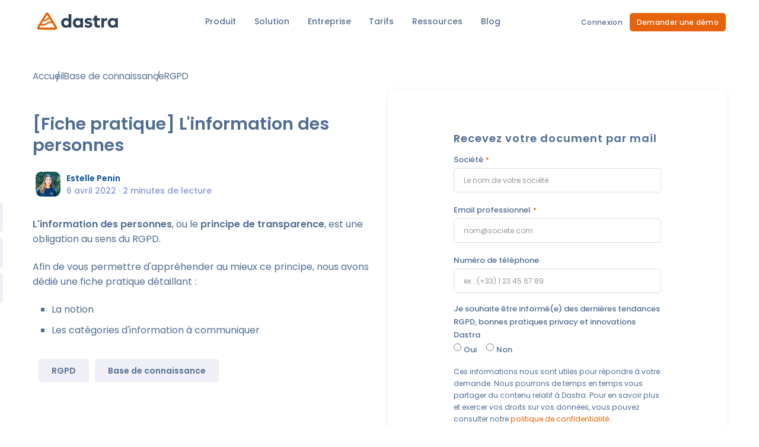

--- FILE ---
content_type: text/html; charset=utf-8
request_url: https://www.dastra.eu/fr/guide/fiche-pratique-linformation-des-personnes/51916
body_size: 17958
content:
<!DOCTYPE html><html  lang="fr"><head><meta charset="utf-8"><meta name="viewport" content="width=device-width, initial-scale=1"><title>[Fiche pratique] L&#x27;information des personnes</title><link rel="preconnect" href="https://www.googletagmanager.com"><link rel="preconnect" href="https://fonts.bunny.net"><link rel="stylesheet" href="https://fonts.bunny.net/css2?family=Poppins:wght@400;500;600;700&display=swap"><style>.loading-indicator{background:repeating-linear-gradient(90deg,#fabb90,#e7630a)!important;height:2px!important}</style><style>header[data-v-0e6282bf]{box-shadow:none;position:fixed;top:0;transform:translateY(0);width:100%;z-index:10}header[data-v-0e6282bf],header.top[data-v-0e6282bf]{background-color:transparent;transition:all .2s linear}@media screen and (min-width:1000px){header.unpinned[data-v-0e6282bf]{transform:translateY(-100%)}header.pinned[data-v-0e6282bf]{-webkit-backdrop-filter:blur(10px);backdrop-filter:blur(10px);background-color:#fffc;transform:translateY(0)}}header.not-top[data-v-0e6282bf]{box-shadow:0 0 20px #0000001a}@media screen and (max-width:1000px){header.not-top[data-v-0e6282bf]{background-color:#fff}}@media screen and (min-width:1000px){header.not-top[data-v-0e6282bf]{box-shadow:0 0 20px #0000001a}}header .header-inner[data-v-0e6282bf]{align-items:center;display:flex;justify-content:space-between;margin:0 auto;max-width:1200px;padding:.5rem 1rem;transition:padding .2s linear;width:100%}@media screen and (min-width:1000px){header .header-inner[data-v-0e6282bf]{flex-direction:row-reverse}}header .header-inner .navbar[data-v-0e6282bf]{flex-grow:1}header .header-inner .header-brand[data-v-0e6282bf]{margin-right:1rem}header.light-mode .logo-dark[data-v-0e6282bf]{display:none}header.dark-mode .logo-dark[data-v-0e6282bf],header.light-mode .logo-light[data-v-0e6282bf]{display:block}header.dark-mode .logo-light[data-v-0e6282bf]{display:none}@media screen and (max-width:1000px){header.dark-mode.not-top .logo-light[data-v-0e6282bf]{display:block}header.dark-mode.not-top .logo-dark[data-v-0e6282bf]{display:none}}header.dark-mode.pinned .logo-dark[data-v-0e6282bf]{display:none}header.dark-mode.pinned .logo-light[data-v-0e6282bf]{display:block}</style><style>.top.dark-mode .navbar-toggler-icon[data-v-9f897ed0]{background-image:url("data:image/svg+xml;charset=utf8,%3Csvg viewBox='0 0 30 30' xmlns='http://www.w3.org/2000/svg'%3E%3Cpath stroke='rgb%28255, 255, 255%29' stroke-width='2' stroke-linecap='round' stroke-miterlimit='10' d='M4 7h22M4 15h22M4 23h22'/%3E%3C/svg%3E")}nav .navbar-close[data-v-9f897ed0]{-webkit-appearance:none;-moz-appearance:none;appearance:none;background-color:transparent;border:0;color:#000;float:right;font-size:40px;font-weight:200;line-height:1;margin-right:16px;margin-top:8px;opacity:.5;padding:0;text-shadow:0 1px 0 #fff}nav .navbar-nav[data-v-9f897ed0]:first-of-type{margin:0 auto}@media screen and (min-width:1000px){nav .navbar-nav[data-v-9f897ed0]:last-of-type{gap:1rem}}nav .nav-item[data-v-9f897ed0]:hover{cursor:pointer}nav .nav-item:has(.router-link-active) .nav-title[data-v-9f897ed0]:after{width:calc(100% - 2.2em)}@media(min-width:1001px){nav .nav-item.has-subnav[data-v-9f897ed0]:hover:after,nav .navbar-nav>li:hover>.subnav[data-v-9f897ed0]{display:block}}@media screen and (max-width:1000px){.navbar-nav.log-btns[data-v-9f897ed0]{order:1;padding:30px 50px 0}}@media screen and (max-width:1000px)and (max-width:576px){.navbar-nav.log-btns[data-v-9f897ed0]{padding:30px 20px 0}}@media screen and (max-width:1000px){.navbar-nav[data-v-9f897ed0]:not(.log-btns){order:2}.navbar-close[data-v-9f897ed0]{position:absolute;right:0;top:0}}</style><style>.btn{border:0 solid transparent;border-radius:6px;box-shadow:none;font-size:12px;font-weight:500;letter-spacing:.3px;padding:9px 20px;text-align:center;transition:all .15s linear}.btn:hover{text-decoration:none}.btn-shadow{box-shadow:0 2px 2px #00000026}.btn>:slotted(i){margin-left:5px}.btn-dashed{background-color:transparent;border:3px dashed #dee2e6;border-radius:25px;box-shadow:none;color:#fbfbff;padding:12px 50px;transition:all .2s ease}.btn-dashed>:slotted(i){color:#6da9f8!important;font-size:30px;line-height:10px;margin-left:0;margin-right:14px;transition:all .2s ease;vertical-align:-8px}.btn-dashed:hover{border-color:#fbfbff;border-style:solid;color:#fbfbff}.btn-dashed:hover:slotted(i){color:var(--bs-secondary)}.btn-block{display:block!important;width:100%}.btn-xs{font-size:12px;padding:4px 9px}.btn-sm{border-radius:5px;padding:7px 12px}.btn-lg{border-radius:9px;font-size:.89em;padding:11px 22px}.btn--breadcrumb{padding:5px 15px}.btn-default{background-color:#f5f6fc;color:#566f90}.btn-default:hover{background-color:#dee2e6;color:#1d2530}.btn--white,.btn-white{background-color:#fff;border:none;color:var(--bs-dark)}.btn--white:hover,.btn-white:hover{background-color:#f5f6fc;color:var(--bs-black)}.btn--blue,.btn-secondary{background-color:var(--bs-secondary);color:#fff}.btn--blue:hover,.btn-secondary:hover{background-color:var(--bs-secondary-light)}.btn--orange,.btn-primary{background-color:var(--bs-primary);color:#fff}.btn--orange:hover,.btn-primary:hover{background-color:var(--bs-primary-light)}.btn-grey{background-color:#566f90;border-color:#566f90;color:#fff}.btn-grey:hover{background-color:#fff;border-color:#566f90;color:#566f90}.btn--light,.btn-light{background:transparent;color:#566f90}.btn--light:hover,.btn-light:hover{background:#f5f6fc;border-color:#f5f6fc}.btn--light-orange{background:transparent;color:#e7630a}.btn--light-orange:hover{background:#e7630a;color:#fff}.btn-disabled{cursor:wait;opacity:.6}.btn-disabled:hover{cursor:wait}.btn-icon{padding-left:20px;padding-right:15px;transition:padding .3s ease}.btn-icon :slotted(i){color:var(--bs-secondary);margin-left:5px;margin-top:3px;opacity:0;position:absolute;transform:translate(-20px);transition:all .3s ease;width:0}.btn-icon:hover{padding-left:10px;padding-right:25px}.btn-icon:hover :slotted(i){opacity:1;transform:translate(0)}</style><style>.bg-mars[data-v-5f6c3d73]{background-image:url(/img/illustrations/bg-mars.svg);color:#fff}@media(min-width:768px){.bg-mars[data-v-5f6c3d73]{background-attachment:fixed}}.bg-mars[data-v-5f6c3d73]{background-position:50%;background-repeat:repeat;background-size:auto 100vh;position:relative}.bg-mars .loader[data-v-5f6c3d73]{align-items:center;display:flex;justify-content:center;left:0;position:absolute;top:0;z-index:10}.bg-mars .home-h1[data-v-5f6c3d73]{margin-bottom:10px;text-shadow:0 3px 2px rgba(0,0,0,.2)}.bg-mars p[data-v-5f6c3d73]{font-weight:500}.logo[data-v-5f6c3d73],input[data-v-5f6c3d73]{-webkit-backdrop-filter:blur(5px);backdrop-filter:blur(5px);background-color:#ffffff80}input[data-v-5f6c3d73]::-moz-placeholder{color:#4c6380;font-weight:600}input[data-v-5f6c3d73]::placeholder{color:#4c6380;font-weight:600}.animate-newsletter[data-v-5f6c3d73]{opacity:0;transform:scale(.6);transition:all .3s linear}.animate-newsletter.animate[data-v-5f6c3d73]{opacity:1;transform:scale(1)}</style><style>#footer[data-v-f72dada7]{line-height:1.75rem;padding:94px 0 75px}#footer h2[data-v-f72dada7],#footer p[data-v-f72dada7]{color:#566f90;font-size:1rem}#footer h2[data-v-f72dada7]{font-weight:600}#footer ul[data-v-f72dada7]{font-size:1rem;padding-left:0}#footer ul li[data-v-f72dada7]{line-height:32px;list-style:none}#footer ul li a[data-v-f72dada7]{color:#4f6c92;font-size:14px;font-weight:500}#footer a[data-v-f72dada7]:hover{color:#f46f08;text-decoration:none}.footer-top[data-v-f72dada7]{border-top:1px solid #eff0f7;padding-top:50px}.footer-top .social[data-v-f72dada7]{background-color:#eff0f7;border-radius:5px;display:inline-block;height:40px;line-height:40px;margin-right:5px}.footer-top .social[data-v-f72dada7]:hover{background-color:#dee2e6;color:#566f90!important}.copyright-section[data-v-f72dada7]{border-top:1px solid #eff0f7;color:#8799d4;font-size:14px;font-weight:500;padding:20px}.copyright-section .sep[data-v-f72dada7]{color:#adb5bd}.copyright-section .sep[data-v-f72dada7]:after{content:" - ";margin:0 10px}.copyright-section h5[data-v-f72dada7]{color:#979797;font-weight:500}.footer-badge[data-v-f72dada7]{align-items:center;display:flex;gap:10px;justify-content:center;margin:30px auto}.footer-badge img[data-v-f72dada7]{height:70px}</style><style>h2[data-v-5de59130]{color:#566f90;font-size:1rem;font-weight:600}.lang-select[data-v-5de59130]{border:1px solid #dbe0df;border-radius:5px;color:#4f6c92;cursor:pointer;font-size:.9em;font-weight:500;position:relative}.lang-select img[data-v-5de59130]{border-radius:5px;height:20px}.lang-select .lang-text[data-v-5de59130]{align-items:center;display:flex;flex:1 1 auto;justify-content:space-between}.lang-select--list .locale-link[data-v-5de59130],.lang-select--selected[data-v-5de59130]{align-items:center;color:inherit;display:flex;gap:15px;padding:.5rem 1rem}.lang-select--list[data-v-5de59130]{background-color:#fff;border:1px solid #dbe0df;border-radius:5px;left:0;list-style-type:none;padding:0;position:absolute;top:100%;width:100%}.lang-select--list .locale-link[data-v-5de59130]:hover{background-color:#eff0f7;text-decoration:none}</style><style>.breadcrumb[data-v-341e14d8]{align-items:center;background:transparent;display:flex;gap:20px;list-style:none;margin:0;padding:10px 0}</style><style>.breadcrumb-link{color:#566f90}.breadcrumb-link:hover{color:#6da9f8;text-decoration:none}.mod-dark .breadcrumb-link{color:#fff}.mod-dark--reverse .breadcrumb-link{color:#2e4058}.breadcrumb-item{margin:10px 0 0;position:relative}.breadcrumb-item+.breadcrumb-item:before{content:"/";left:-14px;position:absolute;top:50%;transform:translateY(-50%)}</style><style>.author .author-name[data-v-c8becacc]{color:var(--bs-secondary);font-weight:600}.author img[data-v-c8becacc]{-o-object-fit:cover;object-fit:cover}</style><style>.article-details-content,.html-content,.page-details{color:#4f6c92;font-size:16px;font-weight:400;-ms-text-size-adjust:100%;-webkit-text-size-adjust:100%;font-family:Poppins,-apple-system,BlinkMacSystemFont,Segoe UI,Helvetica,Arial,sans-serif,Apple Color Emoji,Segoe UI Emoji;line-height:1.6;word-wrap:break-word}.article-details-content h1,.article-details-content h2,.article-details-content h3,.html-content h1,.html-content h2,.html-content h3,.page-details h1,.page-details h2,.page-details h3{font-weight:600}.article-details-content h3,.html-content h3,.page-details h3{margin-bottom:10px;margin-top:40px}.article-details-content .octicon,.html-content .octicon,.page-details .octicon{display:inline-block;fill:currentColor;vertical-align:text-bottom}.article-details-content .anchor,.html-content .anchor,.page-details .anchor{float:left;line-height:1;margin-left:-20px;padding-right:4px}.article-details-content .anchor:focus,.html-content .anchor:focus,.page-details .anchor:focus{outline:none}.article-details-content h1 .octicon-link,.html-content h1 .octicon-link,.page-details h1 .octicon-link{color:#1b1f23;vertical-align:middle;visibility:hidden}.article-details-content h1:hover .anchor,.html-content h1:hover .anchor,.page-details h1:hover .anchor{text-decoration:none}.article-details-content h1:hover .anchor .octicon-link,.html-content h1:hover .anchor .octicon-link,.page-details h1:hover .anchor .octicon-link{visibility:visible}.article-details-content h1:hover .anchor .octicon-link:before,.html-content h1:hover .anchor .octicon-link:before,.page-details h1:hover .anchor .octicon-link:before{background-image:url("data:image/svg+xml;charset=utf-8,%3Csvg xmlns='http://www.w3.org/2000/svg' width='16' height='16' aria-hidden='true' viewBox='0 0 16 16'%3E%3Cpath fill-rule='evenodd' d='M4 9h1v1H4c-1.5 0-3-1.69-3-3.5S2.55 3 4 3h4c1.45 0 3 1.69 3 3.5 0 1.41-.91 2.72-2 3.25V8.59c.58-.45 1-1.27 1-2.09C10 5.22 8.98 4 8 4H4c-.98 0-2 1.22-2 2.5S3 9 4 9m9-3h-1v1h1c1 0 2 1.22 2 2.5S13.98 12 13 12H9c-.98 0-2-1.22-2-2.5 0-.83.42-1.64 1-2.09V6.25c-1.09.53-2 1.84-2 3.25C6 11.31 7.55 13 9 13h4c1.45 0 3-1.69 3-3.5S14.5 6 13 6'/%3E%3C/svg%3E");content:" ";display:inline-block;height:16px;width:16px}.article-details-content h1,.html-content h1,.page-details h1{border-bottom:1px solid #eaecef;font-size:32px;font-size:2em;font-weight:600;line-height:1.25;margin:34px 0 16px;padding-bottom:.3em}.article-details-content h2:hover .anchor,.html-content h2:hover .anchor,.page-details h2:hover .anchor{text-decoration:none}.article-details-content h2:hover .anchor .octicon-link,.html-content h2:hover .anchor .octicon-link,.page-details h2:hover .anchor .octicon-link{visibility:visible}.article-details-content h2:hover .anchor .octicon-link:before,.html-content h2:hover .anchor .octicon-link:before,.page-details h2:hover .anchor .octicon-link:before{background-image:url("data:image/svg+xml;charset=utf-8,%3Csvg xmlns='http://www.w3.org/2000/svg' width='16' height='16' aria-hidden='true' viewBox='0 0 16 16'%3E%3Cpath fill-rule='evenodd' d='M4 9h1v1H4c-1.5 0-3-1.69-3-3.5S2.55 3 4 3h4c1.45 0 3 1.69 3 3.5 0 1.41-.91 2.72-2 3.25V8.59c.58-.45 1-1.27 1-2.09C10 5.22 8.98 4 8 4H4c-.98 0-2 1.22-2 2.5S3 9 4 9m9-3h-1v1h1c1 0 2 1.22 2 2.5S13.98 12 13 12H9c-.98 0-2-1.22-2-2.5 0-.83.42-1.64 1-2.09V6.25c-1.09.53-2 1.84-2 3.25C6 11.31 7.55 13 9 13h4c1.45 0 3-1.69 3-3.5S14.5 6 13 6'/%3E%3C/svg%3E");content:" ";display:inline-block;height:16px;width:16px}.article-details-content h2,.html-content h2,.page-details h2{border-bottom:1px solid #eaecef;font-size:24px;font-size:1.5em;font-weight:600;line-height:1.25;margin-bottom:16px;margin-top:34px;padding-bottom:.3em}.article-details-content h3:hover .anchor,.html-content h3:hover .anchor,.page-details h3:hover .anchor{text-decoration:none}.article-details-content h3:hover .anchor .octicon-link,.html-content h3:hover .anchor .octicon-link,.page-details h3:hover .anchor .octicon-link{visibility:visible}.article-details-content h3:hover .anchor .octicon-link:before,.html-content h3:hover .anchor .octicon-link:before,.page-details h3:hover .anchor .octicon-link:before{background-image:url("data:image/svg+xml;charset=utf-8,%3Csvg xmlns='http://www.w3.org/2000/svg' width='16' height='16' aria-hidden='true' viewBox='0 0 16 16'%3E%3Cpath fill-rule='evenodd' d='M4 9h1v1H4c-1.5 0-3-1.69-3-3.5S2.55 3 4 3h4c1.45 0 3 1.69 3 3.5 0 1.41-.91 2.72-2 3.25V8.59c.58-.45 1-1.27 1-2.09C10 5.22 8.98 4 8 4H4c-.98 0-2 1.22-2 2.5S3 9 4 9m9-3h-1v1h1c1 0 2 1.22 2 2.5S13.98 12 13 12H9c-.98 0-2-1.22-2-2.5 0-.83.42-1.64 1-2.09V6.25c-1.09.53-2 1.84-2 3.25C6 11.31 7.55 13 9 13h4c1.45 0 3-1.69 3-3.5S14.5 6 13 6'/%3E%3C/svg%3E");content:" ";display:inline-block;height:16px;width:16px}.article-details-content h3,.html-content h3,.page-details h3{font-size:20px;font-size:1.25em;font-weight:600;line-height:1.25;margin-bottom:16px;margin-top:34px}.article-details-content h4 .octicon-link,.html-content h4 .octicon-link,.page-details h4 .octicon-link{color:#1b1f23;vertical-align:middle;visibility:hidden}.article-details-content h4:hover .anchor,.html-content h4:hover .anchor,.page-details h4:hover .anchor{text-decoration:none}.article-details-content h4:hover .anchor .octicon-link,.html-content h4:hover .anchor .octicon-link,.page-details h4:hover .anchor .octicon-link{visibility:visible}.article-details-content h4:hover .anchor .octicon-link:before,.html-content h4:hover .anchor .octicon-link:before,.page-details h4:hover .anchor .octicon-link:before{background-image:url("data:image/svg+xml;charset=utf-8,%3Csvg xmlns='http://www.w3.org/2000/svg' width='16' height='16' aria-hidden='true' viewBox='0 0 16 16'%3E%3Cpath fill-rule='evenodd' d='M4 9h1v1H4c-1.5 0-3-1.69-3-3.5S2.55 3 4 3h4c1.45 0 3 1.69 3 3.5 0 1.41-.91 2.72-2 3.25V8.59c.58-.45 1-1.27 1-2.09C10 5.22 8.98 4 8 4H4c-.98 0-2 1.22-2 2.5S3 9 4 9m9-3h-1v1h1c1 0 2 1.22 2 2.5S13.98 12 13 12H9c-.98 0-2-1.22-2-2.5 0-.83.42-1.64 1-2.09V6.25c-1.09.53-2 1.84-2 3.25C6 11.31 7.55 13 9 13h4c1.45 0 3-1.69 3-3.5S14.5 6 13 6'/%3E%3C/svg%3E");content:" ";display:inline-block;height:16px;width:16px}.article-details-content h4,.html-content h4,.page-details h4{font-size:14px;font-size:1em;font-weight:600;line-height:1.25;margin-bottom:16px;margin-top:34px}.article-details-content h5 .octicon-link,.html-content h5 .octicon-link,.page-details h5 .octicon-link{color:#1b1f23;vertical-align:middle;visibility:hidden}.article-details-content h5:hover .anchor,.html-content h5:hover .anchor,.page-details h5:hover .anchor{text-decoration:none}.article-details-content h5:hover .anchor .octicon-link,.html-content h5:hover .anchor .octicon-link,.page-details h5:hover .anchor .octicon-link{visibility:visible}.article-details-content h5:hover .anchor .octicon-link:before,.html-content h5:hover .anchor .octicon-link:before,.page-details h5:hover .anchor .octicon-link:before{background-image:url("data:image/svg+xml;charset=utf-8,%3Csvg xmlns='http://www.w3.org/2000/svg' width='16' height='16' aria-hidden='true' viewBox='0 0 16 16'%3E%3Cpath fill-rule='evenodd' d='M4 9h1v1H4c-1.5 0-3-1.69-3-3.5S2.55 3 4 3h4c1.45 0 3 1.69 3 3.5 0 1.41-.91 2.72-2 3.25V8.59c.58-.45 1-1.27 1-2.09C10 5.22 8.98 4 8 4H4c-.98 0-2 1.22-2 2.5S3 9 4 9m9-3h-1v1h1c1 0 2 1.22 2 2.5S13.98 12 13 12H9c-.98 0-2-1.22-2-2.5 0-.83.42-1.64 1-2.09V6.25c-1.09.53-2 1.84-2 3.25C6 11.31 7.55 13 9 13h4c1.45 0 3-1.69 3-3.5S14.5 6 13 6'/%3E%3C/svg%3E");content:" ";display:inline-block;height:16px;width:16px}.article-details-content h5,.html-content h5,.page-details h5{font-size:14px;font-size:.875em;font-weight:600;line-height:1.25;margin-bottom:16px;margin-top:29px}.article-details-content h6 .octicon-link,.html-content h6 .octicon-link,.page-details h6 .octicon-link{color:#1b1f23;vertical-align:middle;visibility:hidden}.article-details-content h6:hover .anchor,.html-content h6:hover .anchor,.page-details h6:hover .anchor{text-decoration:none}.article-details-content h6:hover .anchor .octicon-link,.html-content h6:hover .anchor .octicon-link,.page-details h6:hover .anchor .octicon-link{visibility:visible}.article-details-content h6:hover .anchor .octicon-link:before,.html-content h6:hover .anchor .octicon-link:before,.page-details h6:hover .anchor .octicon-link:before{background-image:url("data:image/svg+xml;charset=utf-8,%3Csvg xmlns='http://www.w3.org/2000/svg' width='16' height='16' aria-hidden='true' viewBox='0 0 16 16'%3E%3Cpath fill-rule='evenodd' d='M4 9h1v1H4c-1.5 0-3-1.69-3-3.5S2.55 3 4 3h4c1.45 0 3 1.69 3 3.5 0 1.41-.91 2.72-2 3.25V8.59c.58-.45 1-1.27 1-2.09C10 5.22 8.98 4 8 4H4c-.98 0-2 1.22-2 2.5S3 9 4 9m9-3h-1v1h1c1 0 2 1.22 2 2.5S13.98 12 13 12H9c-.98 0-2-1.22-2-2.5 0-.83.42-1.64 1-2.09V6.25c-1.09.53-2 1.84-2 3.25C6 11.31 7.55 13 9 13h4c1.45 0 3-1.69 3-3.5S14.5 6 13 6'/%3E%3C/svg%3E");content:" ";display:inline-block;height:16px;width:16px}.article-details-content h6,.html-content h6,.page-details h6{color:#6a737d;font-size:12px;font-size:.85em;font-weight:600;line-height:1.25;margin-bottom:16px;margin-top:29px}.article-details-content details,.html-content details,.page-details details{display:block;margin-bottom:16px;margin-top:0}.article-details-content details summary,.html-content details summary,.page-details details summary{cursor:pointer}.article-details-content summary,.html-content summary,.page-details summary{display:list-item}.article-details-content a:not(.btn),.html-content a:not(.btn),.page-details a:not(.btn){background-color:initial;color:#e7630a;text-decoration:none}.article-details-content a:not(.btn):active,.html-content a:not(.btn):active,.page-details a:not(.btn):active{outline-width:0}.article-details-content a:not(.btn):hover,.html-content a:not(.btn):hover,.page-details a:not(.btn):hover{outline-width:0;text-decoration:underline}.article-details-content a:not(.btn):not([href]),.html-content a:not(.btn):not([href]),.page-details a:not(.btn):not([href]){color:inherit;text-decoration:none}.article-details-content strong,.html-content strong,.page-details strong{font-weight:inherit;font-weight:bolder;font-weight:600}.article-details-content img,.html-content img,.page-details img{background-color:#fff;border-style:none;box-sizing:initial;display:block;margin:10px auto 15px;max-width:100%}.article-details-content iframe,.html-content iframe,.page-details iframe{border:none;margin-bottom:45px;width:100%}.article-details-content code,.html-content code,.page-details code{background-color:#1b1f230d;border-radius:3px;font-family:monospace,monospace;font-family:SFMono-Regular,Consolas,Liberation Mono,Menlo,monospace;font-size:1em;font-size:12px;font-size:85%;margin:0;padding:.2em .4em}.article-details-content kbd,.html-content kbd,.page-details kbd{background-color:#fafbfc;border:1px solid #d1d5da;border-radius:3px;box-shadow:inset 0 -1px #d1d5da;color:#444d56;display:inline-block;font-family:monospace,monospace;font-size:1em;font:11px SFMono-Regular,Consolas,Liberation Mono,Menlo,monospace;line-height:10px;padding:3px 5px;vertical-align:middle}.article-details-content pre,.html-content pre,.page-details pre{font-family:monospace,monospace;font-family:SFMono-Regular,Consolas,Liberation Mono,Menlo,monospace;font-size:1em;font-size:12px;margin-bottom:16px;margin-top:0;word-wrap:normal;background-color:#f6f8fa;border-radius:3px;font-size:85%;line-height:1.45;overflow:auto;padding:16px}.article-details-content pre>code,.html-content pre>code,.page-details pre>code{background:transparent;border:0;font-size:100%;margin:0;padding:0;white-space:pre;word-break:normal}.article-details-content pre code,.html-content pre code,.page-details pre code{display:inline;line-height:inherit;margin:0;max-width:auto;overflow:visible;padding:0;word-wrap:normal;background-color:initial;border:0}.article-details-content hr,.html-content hr,.page-details hr{background:transparent;background-color:#e1e4e8;border:0;box-sizing:initial;height:0;height:.25em;margin:24px 0;overflow:visible;overflow:hidden;padding:0}.article-details-content hr:after,.html-content hr:after,.page-details hr:after{clear:both;content:"";display:table}.article-details-content hr:before,.html-content hr:before,.page-details hr:before{content:"";display:table}.article-details-content input,.html-content input,.page-details input{font:inherit;font-family:inherit;font-size:inherit;line-height:inherit;margin:0;overflow:visible}.article-details-content input::-webkit-inner-spin-button,.article-details-content input::-webkit-outer-spin-button,.html-content input::-webkit-inner-spin-button,.html-content input::-webkit-outer-spin-button,.page-details input::-webkit-inner-spin-button,.page-details input::-webkit-outer-spin-button{-webkit-appearance:none;appearance:none;margin:0}.article-details-content [type=checkbox],.html-content [type=checkbox],.page-details [type=checkbox]{box-sizing:border-box;padding:0}.article-details-content *,.html-content *,.page-details *{box-sizing:border-box}.article-details-content table,.html-content table,.page-details table{border-collapse:collapse;border-spacing:0;display:block;margin-bottom:16px;margin-top:0;overflow:auto;width:100%}.article-details-content table th,.html-content table th,.page-details table th{border:1px solid #dfe2e5;font-weight:600;padding:6px 13px}.article-details-content table td,.html-content table td,.page-details table td{border:1px solid #dfe2e5;padding:6px 13px}.article-details-content table tr,.html-content table tr,.page-details table tr{background-color:#fff;border-top:1px solid #c6cbd1}.article-details-content table tr:nth-child(2n),.html-content table tr:nth-child(2n),.page-details table tr:nth-child(2n){background-color:#f6f8fa}.article-details-content td,.article-details-content th,.html-content td,.html-content th,.page-details td,.page-details th{padding:0}.article-details-content p,.html-content p,.page-details p{margin-bottom:22px;margin-top:0}.article-details-content blockquote,.html-content blockquote,.page-details blockquote{background-color:#f5f6fc;border-left:4px solid #0b5299;color:#566f90;margin:0 0 16px;padding:18px 1.3em}.article-details-content blockquote>:first-child,.html-content blockquote>:first-child,.page-details blockquote>:first-child{margin-top:0!important}.article-details-content blockquote>:last-child,.html-content blockquote>:last-child,.page-details blockquote>:last-child{margin-bottom:0!important}.article-details-content ol,.html-content ol,.page-details ol{margin-bottom:16px;margin-top:0;padding-left:2em}.article-details-content ol ol,.html-content ol ol,.page-details ol ol{list-style-type:lower-roman;margin-bottom:0;margin-top:0}.article-details-content ol ol ol,.article-details-content ol ul ol,.html-content ol ol ol,.html-content ol ul ol,.page-details ol ol ol,.page-details ol ul ol{list-style-type:lower-alpha}.article-details-content ol ul,.html-content ol ul,.page-details ol ul{margin-bottom:0;margin-top:0}.article-details-content ul,.html-content ul,.page-details ul{list-style:square;margin-bottom:16px;margin-top:0;padding-left:2em}.article-details-content ul ol,.html-content ul ol,.page-details ul ol{list-style-type:lower-roman;margin-bottom:0;margin-top:0}.article-details-content ul ol ol,.article-details-content ul ul ol,.html-content ul ol ol,.html-content ul ul ol,.page-details ul ol ol,.page-details ul ul ol{list-style-type:lower-alpha}.article-details-content ul ul,.html-content ul ul,.page-details ul ul{margin-bottom:0;margin-top:0}.article-details-content dd,.html-content dd,.page-details dd{margin-left:0}.article-details-content:checked+.radio-label,.html-content:checked+.radio-label,.page-details:checked+.radio-label{border-color:#0366d6;position:relative;z-index:1}.article-details-content .border,.html-content .border,.page-details .border{border:1px solid #e1e4e8!important}.article-details-content .border-0,.html-content .border-0,.page-details .border-0{border:0!important}.article-details-content .border-bottom,.html-content .border-bottom,.page-details .border-bottom{border-bottom:1px solid #e1e4e8!important}.article-details-content .rounded-1,.html-content .rounded-1,.page-details .rounded-1{border-radius:3px!important}.article-details-content .bg-white,.html-content .bg-white,.page-details .bg-white{background-color:#fff!important}.article-details-content .bg-gray-light,.html-content .bg-gray-light,.page-details .bg-gray-light{background-color:#fafbfc!important}.article-details-content .text-gray-light,.html-content .text-gray-light,.page-details .text-gray-light{color:#6a737d!important}.article-details-content .mb-0,.html-content .mb-0,.page-details .mb-0{margin-bottom:0!important}.article-details-content .my-2,.html-content .my-2,.page-details .my-2{margin-bottom:8px!important;margin-top:8px!important}.article-details-content .pl-0,.html-content .pl-0,.page-details .pl-0{padding-left:0!important}.article-details-content .py-0,.html-content .py-0,.page-details .py-0{padding-bottom:0!important;padding-top:0!important}.article-details-content .pl-1,.html-content .pl-1,.page-details .pl-1{padding-left:4px!important}.article-details-content .pl-2,.html-content .pl-2,.page-details .pl-2{padding-left:8px!important}.article-details-content .py-2,.html-content .py-2,.page-details .py-2{padding-bottom:8px!important;padding-top:8px!important}.article-details-content .pl-3,.html-content .pl-3,.page-details .pl-3{padding-left:16px!important}.article-details-content .px-3,.html-content .px-3,.page-details .px-3{padding-left:16px!important;padding-right:16px!important}.article-details-content .pl-4,.html-content .pl-4,.page-details .pl-4{padding-left:24px!important}.article-details-content .pl-5,.html-content .pl-5,.page-details .pl-5{padding-left:32px!important}.article-details-content .pl-6,.html-content .pl-6,.page-details .pl-6{padding-left:40px!important}.article-details-content .f6,.html-content .f6,.page-details .f6{font-size:12px!important}.article-details-content .lh-condensed,.html-content .lh-condensed,.page-details .lh-condensed{line-height:1.25!important}.article-details-content .text-bold,.html-content .text-bold,.page-details .text-bold{font-weight:600!important}.article-details-content .pl-c,.html-content .pl-c,.page-details .pl-c{color:#6a737d}.article-details-content .pl-c1,.article-details-content .pl-s .pl-v,.html-content .pl-c1,.html-content .pl-s .pl-v,.page-details .pl-c1,.page-details .pl-s .pl-v{color:#005cc5}.article-details-content .pl-s .pl-s1,.html-content .pl-s .pl-s1,.page-details .pl-s .pl-s1{color:#24292e}.article-details-content .pl-s,.article-details-content .pl-s .pl-pse .pl-s1,.html-content .pl-s,.html-content .pl-s .pl-pse .pl-s1,.page-details .pl-s,.page-details .pl-s .pl-pse .pl-s1{color:#032f62}.article-details-content .pl-e,.article-details-content .pl-en,.html-content .pl-e,.html-content .pl-en,.page-details .pl-e,.page-details .pl-en{color:#6f42c1}.article-details-content .pl-smi,.html-content .pl-smi,.page-details .pl-smi{color:#24292e}.article-details-content .pl-ent,.html-content .pl-ent,.page-details .pl-ent{color:#22863a}.article-details-content .pl-k,.html-content .pl-k,.page-details .pl-k{color:#d73a49}.article-details-content .pl-pds,.article-details-content .pl-sr,.html-content .pl-pds,.html-content .pl-sr,.page-details .pl-pds,.page-details .pl-sr{color:#032f62}.article-details-content .pl-sr .pl-cce,.html-content .pl-sr .pl-cce,.page-details .pl-sr .pl-cce{color:#032f62;color:#22863a;font-weight:700}.article-details-content .pl-sr .pl-sra,.article-details-content .pl-sr .pl-sre,.html-content .pl-sr .pl-sra,.html-content .pl-sr .pl-sre,.page-details .pl-sr .pl-sra,.page-details .pl-sr .pl-sre{color:#032f62}.article-details-content .pl-smw,.article-details-content .pl-v,.html-content .pl-smw,.html-content .pl-v,.page-details .pl-smw,.page-details .pl-v{color:#e36209}.article-details-content .pl-bu,.html-content .pl-bu,.page-details .pl-bu{color:#b31d28}.article-details-content .pl-ii,.html-content .pl-ii,.page-details .pl-ii{background-color:#b31d28;color:#fafbfc}.article-details-content .pl-c2,.html-content .pl-c2,.page-details .pl-c2{background-color:#d73a49;color:#fafbfc}.article-details-content .pl-c2:before,.html-content .pl-c2:before,.page-details .pl-c2:before{content:"^M"}.article-details-content .pl-ml,.html-content .pl-ml,.page-details .pl-ml{color:#735c0f}.article-details-content .pl-mh,.article-details-content .pl-mh .pl-en,.article-details-content .pl-ms,.html-content .pl-mh,.html-content .pl-mh .pl-en,.html-content .pl-ms,.page-details .pl-mh,.page-details .pl-mh .pl-en,.page-details .pl-ms{color:#005cc5;font-weight:700}.article-details-content .pl-mi,.html-content .pl-mi,.page-details .pl-mi{color:#24292e;font-style:italic}.article-details-content .pl-mb,.html-content .pl-mb,.page-details .pl-mb{color:#24292e;font-weight:700}.article-details-content .pl-md,.html-content .pl-md,.page-details .pl-md{background-color:#ffeef0;color:#b31d28}.article-details-content .pl-mi1,.html-content .pl-mi1,.page-details .pl-mi1{background-color:#f0fff4;color:#22863a}.article-details-content .pl-mc,.html-content .pl-mc,.page-details .pl-mc{background-color:#ffebda;color:#e36209}.article-details-content .pl-mi2,.html-content .pl-mi2,.page-details .pl-mi2{background-color:#005cc5;color:#f6f8fa}.article-details-content .pl-mdr,.html-content .pl-mdr,.page-details .pl-mdr{color:#6f42c1;font-weight:700}.article-details-content .pl-ba,.html-content .pl-ba,.page-details .pl-ba{color:#586069}.article-details-content .pl-sg,.html-content .pl-sg,.page-details .pl-sg{color:#959da5}.article-details-content .pl-corl,.html-content .pl-corl,.page-details .pl-corl{color:#032f62;text-decoration:underline}.article-details-content .pl-7,.html-content .pl-7,.page-details .pl-7{padding-left:48px!important}.article-details-content .pl-8,.html-content .pl-8,.page-details .pl-8{padding-left:64px!important}.article-details-content .pl-9,.html-content .pl-9,.page-details .pl-9{padding-left:80px!important}.article-details-content .pl-10,.html-content .pl-10,.page-details .pl-10{padding-left:96px!important}.article-details-content .pl-11,.html-content .pl-11,.page-details .pl-11{padding-left:112px!important}.article-details-content .pl-12,.html-content .pl-12,.page-details .pl-12{padding-left:128px!important}.article-details-content:after,.html-content:after,.page-details:after{clear:both;content:"";display:table}.article-details-content:before,.html-content:before,.page-details:before{content:"";display:table}.article-details-content dl,.html-content dl,.page-details dl{margin-bottom:16px;margin-top:0;padding:0}.article-details-content dl dt,.html-content dl dt,.page-details dl dt{font-size:1em;font-style:italic;font-weight:600;margin-top:16px;padding:0}.article-details-content dl dd,.html-content dl dd,.page-details dl dd{margin-bottom:16px;padding:0 16px}.article-details-content li,.html-content li,.page-details li{word-wrap:break-all;margin-bottom:10px}.article-details-content li>p,.html-content li>p,.page-details li>p{margin-top:16px}.article-details-content img[align=right],.html-content img[align=right],.page-details img[align=right]{padding-left:20px}.article-details-content img[align=left],.html-content img[align=left],.page-details img[align=left]{padding-right:20px}.article-details-content .highlight,.html-content .highlight,.page-details .highlight{margin-bottom:16px}.article-details-content .highlight pre,.html-content .highlight pre,.page-details .highlight pre{background-color:#f6f8fa;border-radius:3px;font-size:85%;line-height:1.45;margin-bottom:0;overflow:auto;padding:16px;word-break:normal}.article-details-content .commit-tease-sha,.html-content .commit-tease-sha,.page-details .commit-tease-sha{color:#444d56;display:inline-block;font-family:SFMono-Regular,Consolas,Liberation Mono,Menlo,monospace;font-size:90%}.article-details-content .full-commit .btn-outline:not(:disabled):hover,.html-content .full-commit .btn-outline:not(:disabled):hover,.page-details .full-commit .btn-outline:not(:disabled):hover{border-color:#005cc5;color:#005cc5}.article-details-content .blob-wrapper,.html-content .blob-wrapper,.page-details .blob-wrapper{overflow-x:auto;overflow-y:hidden}.article-details-content .blob-wrapper-embedded,.html-content .blob-wrapper-embedded,.page-details .blob-wrapper-embedded{max-height:240px;overflow-y:auto}.article-details-content .blob-num,.html-content .blob-num,.page-details .blob-num{color:#1b1f234d;cursor:pointer;font-family:SFMono-Regular,Consolas,Liberation Mono,Menlo,monospace;font-size:12px;line-height:20px;min-width:50px;padding-left:10px;padding-right:10px;text-align:right;-webkit-user-select:none;-moz-user-select:none;user-select:none;vertical-align:top;white-space:nowrap;width:1%}.article-details-content .blob-num:hover,.html-content .blob-num:hover,.page-details .blob-num:hover{color:#1b1f2399}npm .article-details-content .blob-num:before,npm .html-content .blob-num:before,npm .page-details .blob-num:before{content:attr(data-line-number)}.article-details-content .blob-code,.html-content .blob-code,.page-details .blob-code{line-height:20px;padding-left:10px;padding-right:10px;position:relative;vertical-align:top}.article-details-content .blob-code-inner,.html-content .blob-code-inner,.page-details .blob-code-inner{color:#24292e;font-family:SFMono-Regular,Consolas,Liberation Mono,Menlo,monospace;font-size:12px;overflow:visible;word-wrap:normal;white-space:pre}.article-details-content .pl-token.active,.article-details-content .pl-token:hover,.html-content .pl-token.active,.html-content .pl-token:hover,.page-details .pl-token.active,.page-details .pl-token:hover{background:#ffea7f;cursor:pointer}.article-details-content .tab-size[data-tab-size="1"],.html-content .tab-size[data-tab-size="1"],.page-details .tab-size[data-tab-size="1"]{-moz-tab-size:1;-o-tab-size:1;tab-size:1}.article-details-content .tab-size[data-tab-size="2"],.html-content .tab-size[data-tab-size="2"],.page-details .tab-size[data-tab-size="2"]{-moz-tab-size:2;-o-tab-size:2;tab-size:2}.article-details-content .tab-size[data-tab-size="3"],.html-content .tab-size[data-tab-size="3"],.page-details .tab-size[data-tab-size="3"]{-moz-tab-size:3;-o-tab-size:3;tab-size:3}.article-details-content .tab-size[data-tab-size="4"],.html-content .tab-size[data-tab-size="4"],.page-details .tab-size[data-tab-size="4"]{-moz-tab-size:4;-o-tab-size:4;tab-size:4}.article-details-content .tab-size[data-tab-size="5"],.html-content .tab-size[data-tab-size="5"],.page-details .tab-size[data-tab-size="5"]{-moz-tab-size:5;-o-tab-size:5;tab-size:5}.article-details-content .tab-size[data-tab-size="6"],.html-content .tab-size[data-tab-size="6"],.page-details .tab-size[data-tab-size="6"]{-moz-tab-size:6;-o-tab-size:6;tab-size:6}.article-details-content .tab-size[data-tab-size="7"],.html-content .tab-size[data-tab-size="7"],.page-details .tab-size[data-tab-size="7"]{-moz-tab-size:7;-o-tab-size:7;tab-size:7}.article-details-content .tab-size[data-tab-size="8"],.html-content .tab-size[data-tab-size="8"],.page-details .tab-size[data-tab-size="8"]{-moz-tab-size:8;-o-tab-size:8;tab-size:8}.article-details-content .tab-size[data-tab-size="9"],.html-content .tab-size[data-tab-size="9"],.page-details .tab-size[data-tab-size="9"]{-moz-tab-size:9;-o-tab-size:9;tab-size:9}.article-details-content .tab-size[data-tab-size="10"],.html-content .tab-size[data-tab-size="10"],.page-details .tab-size[data-tab-size="10"]{-moz-tab-size:10;-o-tab-size:10;tab-size:10}.article-details-content .tab-size[data-tab-size="11"],.html-content .tab-size[data-tab-size="11"],.page-details .tab-size[data-tab-size="11"]{-moz-tab-size:11;-o-tab-size:11;tab-size:11}.article-details-content .tab-size[data-tab-size="12"],.html-content .tab-size[data-tab-size="12"],.page-details .tab-size[data-tab-size="12"]{-moz-tab-size:12;-o-tab-size:12;tab-size:12}.article-details-content .task-list-item,.html-content .task-list-item,.page-details .task-list-item{list-style-type:none}.article-details-content .task-list-item+.task-list-item,.html-content .task-list-item+.task-list-item,.page-details .task-list-item+.task-list-item{margin-top:3px}.article-details-content .task-list-item input,.html-content .task-list-item input,.page-details .task-list-item input{margin:0 .2em .25em -1.6em;vertical-align:middle}.article-details-content .content-btn-container,.html-content .content-btn-container,.page-details .content-btn-container{background-color:#f5f6fc;border-radius:4px;display:flex;justify-content:center;margin-bottom:15px;margin-top:8px;padding:25px 0}.article-details-content .content-btn-container .btn,.html-content .content-btn-container .btn,.page-details .content-btn-container .btn{padding-left:25px;padding-right:25px}</style><style>.home-h3[data-v-55cfb484]{font-weight:600}input[data-v-55cfb484]::-moz-placeholder{font-size:12px;font-weight:400}input[data-v-55cfb484]::placeholder{font-size:12px;font-weight:400}</style><link rel="stylesheet" href="/_nuxt/entry.DrlJxOkE.css" crossorigin><link rel="stylesheet" href="/_nuxt/index.D43ZHT9P.css" crossorigin><link rel="stylesheet" href="/_nuxt/NewsLetterFooter.CmrG9XUv.css" crossorigin><link rel="stylesheet" href="/_nuxt/index.BHrjg585.css" crossorigin><link rel="stylesheet" href="/_nuxt/Author.90wjE_q0.css" crossorigin><link rel="stylesheet" href="/_nuxt/WhitePaper.-iEhQpf3.css" crossorigin><link rel="stylesheet" href="/_nuxt/DisplayHtml.By-klHuU.css" crossorigin><link rel="stylesheet" href="/_nuxt/index.B_T0rn-X.css" crossorigin><link href="https://challenges.cloudflare.com/turnstile/v0/api.js" rel="preload" crossorigin="anonymous" referrerpolicy="no-referrer" fetchpriority="low" as="script"><link rel="modulepreload" as="script" crossorigin href="/_nuxt/JtuX5EDF.js"><link rel="modulepreload" as="script" crossorigin href="/_nuxt/CoNIwPCn.js"><link rel="modulepreload" as="script" crossorigin href="/_nuxt/cmNNq0P4.js"><link rel="modulepreload" as="script" crossorigin href="/_nuxt/BS83mjmQ.js"><link rel="modulepreload" as="script" crossorigin href="/_nuxt/oL80RxJq.js"><link rel="modulepreload" as="script" crossorigin href="/_nuxt/BEPbTz3y.js"><link rel="modulepreload" as="script" crossorigin href="/_nuxt/CfvKrRei.js"><link rel="modulepreload" as="script" crossorigin href="/_nuxt/Cgu44uFZ.js"><link rel="modulepreload" as="script" crossorigin href="/_nuxt/Cn1fqnrL.js"><link rel="modulepreload" as="script" crossorigin href="/_nuxt/veeVfeD8.js"><link rel="modulepreload" as="script" crossorigin href="/_nuxt/CFNCwmAA.js"><link rel="modulepreload" as="script" crossorigin href="/_nuxt/DXucSpqT.js"><link rel="modulepreload" as="script" crossorigin href="/_nuxt/DycBwwXS.js"><link rel="modulepreload" as="script" crossorigin href="/_nuxt/CAyS0mSm.js"><link rel="modulepreload" as="script" crossorigin href="/_nuxt/tuBqrNA_.js"><link rel="modulepreload" as="script" crossorigin href="/_nuxt/Ce6p7qFM.js"><link rel="modulepreload" as="script" crossorigin href="/_nuxt/DEezHBGe.js"><link rel="modulepreload" as="script" crossorigin href="/_nuxt/0Hl_nxiE.js"><link rel="modulepreload" as="script" crossorigin href="/_nuxt/3lBaNOio.js"><link rel="modulepreload" as="script" crossorigin href="/_nuxt/lMry62MJ.js"><link rel="modulepreload" as="script" crossorigin href="/_nuxt/DYikUL6B.js"><link rel="preload" as="fetch" fetchpriority="low" crossorigin="anonymous" href="/_nuxt/builds/meta/8d777df3-d6b6-48f6-860f-3aea1bc4c64e.json"><link rel="prefetch" as="image" type="image/svg+xml" href="/_nuxt/icomoon.ANmjy9y-.svg"><link rel="icon" type="image/x-icon" href="/favicon.ico"><link rel="shortcut icon" type="image/x-icon" href="/favicon.ico"><noscript>Javascript is required</noscript><meta name="msapplication-TileImage" content="/favicon.ico"><meta name="msvalidate.01" content="1D056030993FE0C155855F715513FF74"><script>
          (function (w, d, s, l, i) {
            w[l] = w[l] || [];
            w[l].push({
              'gtm.start': new Date().getTime(),
              event: 'gtm.js'
            });
            var f = d.getElementsByTagName(s)[0],
                j = d.createElement(s),
                dl = l != 'dataLayer' ? '&l=' + l : '';
            j.async = true;
            j.src = 'https://www.googletagmanager.com/gtm.js?id=' + i + dl;
            f.parentNode.insertBefore(j, f);
          })(window, document, 'script', 'dataLayer', 'GTM-WNCSRMX');
        </script><noscript body><iframe src="https://www.googletagmanager.com/ns.html?id=GTM-WNCSRMX" height="0" width="0" style="display:none;visibility:hidden"></iframe></noscript><meta property="og:title" content="[Fiche pratique] L'information des personnes"><meta name="description" content="L'information des personnes, ou le principe de transparence, est une obligation au sens du RGPD. A quel moment faut-il transmettre ces informations et quelles sont les catégories d'information à communiquer ? "><meta property="og:description" content="L'information des personnes, ou le principe de transparence, est une obligation au sens du RGPD. A quel moment faut-il transmettre ces informations et quelles sont les catégories d'information à communiquer ? "><meta property="og:image" content="/img/logos/logo-square-og.png"><link href="https://e8a38cb4-95a7-4431-9e34-5a42b037ee9d.azurewebsites.net/fr/guide/fiche-pratique-linformation-des-personnes/51916" rel="canonical"><script type="application/ld+json">{"jsonldScripts":[{"@context":"https://schema.org","@type":"Corporation","name":"Dastra","sameAs":["https://www.facebook.com/dastra.eu/","https://twitter.com/dastraeu","https://fr.linkedin.com/company/dastra"],"url":"https://www.dastra.eu/","contactPoint":{"@type":"ContactPoint","url":"https://www.dastra.eu/fr/contacts","contactType":"sales","email":"contact@dastra.eu"},"logo":"https://www.dastra.eu/images/logo-dastra-dark.png"},{"@context":"https://schema.org","@type":"WebPage","name":"[Fiche pratique] L'information des personnes","description":"L'information des personnes, ou le principe de transparence, est une obligation au sens du RGPD. A quel moment faut-il transmettre ces informations et quelles sont les catégories d'information à communiquer ? ","potentialAction":{"@type":"ReadAction","target":{"@type":"EntryPoint","urlTemplate":"https://www.dastra.eu/fr"}},"url":"https://www.dastra.eu/fr","dateCreated":"2021-09-25","dateModified":"2022-03-25","datePublished":"2021-09-25","inLanguage":"fr","isPartOf":{"@type":"WebSite","name":"Dastra","description":"Description","potentialAction":{"@type":"SearchAction","target":{"@type":"EntryPoint","urlTemplate":"https://www.dastra.eu/fr/articles?q={search_term_string}"},"query-input":"required name=search_term_string"},"url":"https://www.dastra.eu","publisher":{"@type":"Organization","name":"Dastra","description":"Description","logo":"https://www.dastra.eu/images/logo-dastra-dark.png"}},"breadcrumb":{"@type":"BreadcrumbList","itemListElement":[{"@type":"ListItem","item":{"@type":"WebPage","@id":"https://www.dastra.eu/fr/contacts","name":"Home"},"position":1},{"@type":"ListItem","item":{"@type":"WebPage","@id":"https://www.dastra.eu/fr/undefined","name":"RGPD"},"position":2},{"@type":"ListItem","item":{"@type":"WebPage","@id":"https://www.dastra.eu/fr/undefined","name":"Base de connaissance"},"position":3}]}},{"@context":"https://schema.org","@type":"BreadcrumbList","itemListElement":[{"@type":"ListItem","item":{"@type":"WebPage","@id":"https://www.dastra.eu/fr/contacts","name":"Home"},"position":1},{"@type":"ListItem","item":{"@type":"WebPage","@id":"https://www.dastra.eu/fr/undefined","name":"RGPD"},"position":2},{"@type":"ListItem","item":{"@type":"WebPage","@id":"https://www.dastra.eu/fr/undefined","name":"Base de connaissance"},"position":3}]},{"@context":"https://schema.org","@type":"NewsArticle","name":"[Fiche pratique] L'information des personnes","description":null,"identifier":51916,"image":null,"url":"https://www.dastra.eu//fr/guide/fiche-pratique-linformation-des-personnes/51916","author":{"@type":"Person","name":"Estelle Penin","image":"https://static.dastra.eu/tenant-3/avatar/654/microsoftteams-image-3-modifie-150.png","url":"https://www.dastra.eufr/authors/654","familyName":"Penin","givenName":"Estelle"},"dateCreated":"2022-05-21T22:54:04.4065907","dateModified":"2024-07-22T21:38:20.854986","datePublished":"2022-04-06T16:10:00","headline":"[Fiche pratique] L'information des personnes","isAccessibleForFree":true,"publisher":{"@type":"Organization","name":"Dastra","logo":{"@type":"ImageObject","url":"https://www.dastra.eu/img/logos/logo-primary.png","height":388,"width":690}},"articleBody":"\u003Cp>\u003Cstrong>L'information des personnes\u003C/strong>, ou le \u003Cstrong>principe de transparence\u003C/strong>, est une obligation au sens du RGPD.\u003C/p>\n\u003Cp>Afin de vous permettre d'appréhender au mieux ce principe, nous avons dédié une fiche pratique détaillant :\u003C/p>\n\u003Cul>\n\u003Cli>La notion\u003C/li>\n\u003Cli>Les catégories d'information à communiquer\u003C/li>\n\u003C/ul>\n","articleSection":"Base de connaissance"}]}</script><script type="module" src="/_nuxt/JtuX5EDF.js" crossorigin></script></head><body><div id="__nuxt"><div><div class="nuxt-loading-indicator loading-indicator" style="position:fixed;top:0;right:0;left:0;pointer-events:none;width:auto;height:3px;opacity:0;background:repeating-linear-gradient(to right,#00dc82 0%,#34cdfe 50%,#0047e1 100%);background-size:0% auto;transform:scaleX(0%);transform-origin:left;transition:transform 0.1s, height 0.4s, opacity 0.4s;z-index:999999;"></div><header class="top light-mode" data-v-0e6282bf><div class="header-inner" data-v-0e6282bf><nav class="navbar navbar-expand-lg navbar_light p-0" data-v-0e6282bf data-v-9f897ed0><button class="navbar-toggler" type="button" aria-label="Toggle navigation" data-v-9f897ed0><span class="navbar-toggler-icon" data-v-9f897ed0></span></button><div class="collapse navbar-collapse sidebar" data-v-9f897ed0><button type="button" class="close navbar-close" data-v-9f897ed0> × </button><ul class="navbar-nav" data-v-9f897ed0><!--[--><li class="has-subnav nav-item" data-v-9f897ed0><a href="/fr/product-features" class="nav-link nav-title" data-v-9f897ed0>Produit</a><div class="subnav columns-2" data-v-9f897ed0><ul class="row no-gutters" data-v-9f897ed0><!--[--><li class="subnav-item-container col-lg-6" data-v-9f897ed0><!----><a href="/fr/product-features/data-processing" class="subnav-link"><img onerror="this.setAttribute(&#39;data-error&#39;, 1)" width="40" height="40" loading="lazy" data-nuxt-img srcset="https://www.dastra.eu/cdn-cgi/image/w=40,h=40/img/icons/dastra/records.svg 1x, https://www.dastra.eu/cdn-cgi/image/w=80,h=80/img/icons/dastra/records.svg 2x" class="subnav-img" src="https://www.dastra.eu/cdn-cgi/image/w=40,h=40/img/icons/dastra/records.svg"><span class="subnav-text"><span class="subnav-t">Registre des traitements</span><span class="subnav-d">Créez et gérez collaborativement vos registres des traitements</span></span></a></li><li class="subnav-item-container col-lg-6" data-v-9f897ed0><!----><a href="/fr/product-features/data-subject-requests" class="subnav-link"><img onerror="this.setAttribute(&#39;data-error&#39;, 1)" width="40" height="40" loading="lazy" data-nuxt-img srcset="https://www.dastra.eu/cdn-cgi/image/w=40,h=40/img/icons/dastra/data-subject.svg 1x, https://www.dastra.eu/cdn-cgi/image/w=80,h=80/img/icons/dastra/data-subject.svg 2x" class="subnav-img" src="https://www.dastra.eu/cdn-cgi/image/w=40,h=40/img/icons/dastra/data-subject.svg"><span class="subnav-text"><span class="subnav-t">Exercice des droits</span><span class="subnav-d">Collectez vos demandes d&#39;exercice des droits sur n&#39;importe quel canal web</span></span></a></li><li class="subnav-item-container col-lg-6" data-v-9f897ed0><!----><a href="/fr/product-features/contracts" class="subnav-link"><img onerror="this.setAttribute(&#39;data-error&#39;, 1)" width="40" height="40" loading="lazy" data-nuxt-img srcset="https://www.dastra.eu/cdn-cgi/image/w=40,h=40/img/icons/dastra/contract.svg 1x, https://www.dastra.eu/cdn-cgi/image/w=80,h=80/img/icons/dastra/contract.svg 2x" class="subnav-img" src="https://www.dastra.eu/cdn-cgi/image/w=40,h=40/img/icons/dastra/contract.svg"><span class="subnav-text"><span class="subnav-t">Gestion des contrats</span><span class="subnav-d">Générez et centralisez vos DPA, clauses contractuelles</span></span></a></li><li class="subnav-item-container col-lg-6" data-v-9f897ed0><!----><a href="/fr/product-features/data-mapping" class="subnav-link"><img onerror="this.setAttribute(&#39;data-error&#39;, 1)" width="40" height="40" loading="lazy" data-nuxt-img srcset="https://www.dastra.eu/cdn-cgi/image/w=40,h=40/img/icons/dastra/from-asset.svg 1x, https://www.dastra.eu/cdn-cgi/image/w=80,h=80/img/icons/dastra/from-asset.svg 2x" class="subnav-img" src="https://www.dastra.eu/cdn-cgi/image/w=40,h=40/img/icons/dastra/from-asset.svg"><span class="subnav-text"><span class="subnav-t">Cartographie des données</span><span class="subnav-d">Gérez facilement votre cartographie des données</span></span></a></li><li class="subnav-item-container col-lg-6" data-v-9f897ed0><!----><a href="/fr/product-features/audit" class="subnav-link"><img onerror="this.setAttribute(&#39;data-error&#39;, 1)" width="40" height="40" loading="lazy" data-nuxt-img srcset="https://www.dastra.eu/cdn-cgi/image/w=40,h=40/img/icons/dastra/audit.svg 1x, https://www.dastra.eu/cdn-cgi/image/w=80,h=80/img/icons/dastra/audit.svg 2x" class="subnav-img" src="https://www.dastra.eu/cdn-cgi/image/w=40,h=40/img/icons/dastra/audit.svg"><span class="subnav-text"><span class="subnav-t">Questionnaires</span><span class="subnav-d">Réalisez et pilotez vos questionnaires au sein de votre organisation</span></span></a></li><li class="subnav-item-container col-lg-6" data-v-9f897ed0><!----><a href="/fr/product-features/risk-management" class="subnav-link"><img onerror="this.setAttribute(&#39;data-error&#39;, 1)" width="40" height="40" loading="lazy" data-nuxt-img srcset="https://www.dastra.eu/cdn-cgi/image/w=40,h=40/img/icons/dastra/risk-gauge.svg 1x, https://www.dastra.eu/cdn-cgi/image/w=80,h=80/img/icons/dastra/risk-gauge.svg 2x" class="subnav-img" src="https://www.dastra.eu/cdn-cgi/image/w=40,h=40/img/icons/dastra/risk-gauge.svg"><span class="subnav-text"><span class="subnav-t">Gestion des risques</span><span class="subnav-d">Identifiez, évaluez et contrôlez vos risques</span></span></a></li><li class="subnav-item-container col-lg-6" data-v-9f897ed0><!----><a href="/fr/product-features/planification" class="subnav-link"><img onerror="this.setAttribute(&#39;data-error&#39;, 1)" width="40" height="40" loading="lazy" data-nuxt-img srcset="https://www.dastra.eu/cdn-cgi/image/w=40,h=40/img/icons/dastra/tasks.svg 1x, https://www.dastra.eu/cdn-cgi/image/w=80,h=80/img/icons/dastra/tasks.svg 2x" class="subnav-img" src="https://www.dastra.eu/cdn-cgi/image/w=40,h=40/img/icons/dastra/tasks.svg"><span class="subnav-text"><span class="subnav-t">Gestion de projets</span><span class="subnav-d">Un outil de gestion des tâches pour piloter la conformité</span></span></a></li><li class="subnav-item-container col-lg-6" data-v-9f897ed0><!----><a href="/fr/product-features/data-breach" class="subnav-link"><img onerror="this.setAttribute(&#39;data-error&#39;, 1)" width="40" height="40" loading="lazy" data-nuxt-img srcset="https://www.dastra.eu/cdn-cgi/image/w=40,h=40/img/icons/dastra/data-breach.svg 1x, https://www.dastra.eu/cdn-cgi/image/w=80,h=80/img/icons/dastra/data-breach.svg 2x" class="subnav-img" src="https://www.dastra.eu/cdn-cgi/image/w=40,h=40/img/icons/dastra/data-breach.svg"><span class="subnav-text"><span class="subnav-t">Rapports d&#39;incidents</span><span class="subnav-d">Stockez et gérez votre registre des violations de données</span></span></a></li><li class="subnav-item-container col-lg-6" data-v-9f897ed0><!----><a href="/fr/product-features/watch" class="subnav-link"><img onerror="this.setAttribute(&#39;data-error&#39;, 1)" width="40" height="40" loading="lazy" data-nuxt-img srcset="https://www.dastra.eu/cdn-cgi/image/w=40,h=40/img/icons/dastra/search.svg 1x, https://www.dastra.eu/cdn-cgi/image/w=80,h=80/img/icons/dastra/search.svg 2x" class="subnav-img" src="https://www.dastra.eu/cdn-cgi/image/w=40,h=40/img/icons/dastra/search.svg"><span class="subnav-text"><span class="subnav-t">Veille experte</span><span class="subnav-d">Une veille RGPD qui vous délivre l’essentiel</span></span></a></li><li class="subnav-item-container col-lg-6" data-v-9f897ed0><!----><a href="/fr/product-features/pia" class="subnav-link"><img onerror="this.setAttribute(&#39;data-error&#39;, 1)" width="40" height="40" loading="lazy" data-nuxt-img srcset="https://www.dastra.eu/cdn-cgi/image/w=40,h=40/img/icons/dastra/pia.svg 1x, https://www.dastra.eu/cdn-cgi/image/w=80,h=80/img/icons/dastra/pia.svg 2x" class="subnav-img" src="https://www.dastra.eu/cdn-cgi/image/w=40,h=40/img/icons/dastra/pia.svg"><span class="subnav-text"><span class="subnav-t">Analyse d&#39;impact - PIA</span><span class="subnav-d">Réalisez vos analyses d&#39;impact (PIA)</span></span></a></li><!--]--></ul><div class="separator" data-v-9f897ed0></div><ul class="row no-gutters" data-v-9f897ed0><!--[--><li class="has-bloctitle subnav-item-container col-lg-6" data-v-9f897ed0><p class="subnav-bloc-subtitle">Cookies</p><a href="/fr/product-features/cookie-consent-management-platform" class="subnav-link"><img onerror="this.setAttribute(&#39;data-error&#39;, 1)" width="40" height="40" loading="lazy" data-nuxt-img srcset="https://www.dastra.eu/cdn-cgi/image/w=40,h=40/img/icons/dastra/cookies.svg 1x, https://www.dastra.eu/cdn-cgi/image/w=80,h=80/img/icons/dastra/cookies.svg 2x" class="subnav-img" src="https://www.dastra.eu/cdn-cgi/image/w=40,h=40/img/icons/dastra/cookies.svg"><span class="subnav-text"><span class="subnav-t">Consentements cookies</span><span class="subnav-d">Collectez les consentements aux cookies de vos internautes</span></span></a></li><li class="has-bloctitle subnav-item-container col-lg-6" data-v-9f897ed0><p class="subnav-bloc-subtitle">Gouvernance IA</p><a href="/fr/product-features/ai-governance" class="subnav-link"><img onerror="this.setAttribute(&#39;data-error&#39;, 1)" width="40" height="40" loading="lazy" data-nuxt-img srcset="https://www.dastra.eu/cdn-cgi/image/w=40,h=40/img/icons/dastra/ai.svg 1x, https://www.dastra.eu/cdn-cgi/image/w=80,h=80/img/icons/dastra/ai.svg 2x" class="subnav-img" src="https://www.dastra.eu/cdn-cgi/image/w=40,h=40/img/icons/dastra/ai.svg"><span class="subnav-text"><span class="subnav-t">Registre des systèmes d&#39;IA</span><span class="subnav-d">Répertoriez vos usages de l&#39;IA et identifieé les risques associés</span></span></a></li><!--]--></ul></div><!----></li><li class="has-subnav nav-item" data-v-9f897ed0><a href="/fr/solution" class="nav-link nav-title" data-v-9f897ed0>Solution</a><!----><div class="subnav columns-2" data-v-9f897ed0><div class="row no-gutters" data-v-9f897ed0><!--[--><div class="col-6" data-v-9f897ed0><ul class="pt-3" data-v-9f897ed0><!--[--><li class="has-bloctitle subnav-item-container col" data-v-9f897ed0><p class="subnav-bloc-subtitle">Par réglementation</p><a href="/fr/solution/regulations/rgpd" class="subnav-link"><img onerror="this.setAttribute(&#39;data-error&#39;, 1)" width="40" height="40" loading="lazy" data-nuxt-img srcset="https://www.dastra.eu/cdn-cgi/image/w=40,h=40/img/icons/dastra/gdpr.svg 1x, https://www.dastra.eu/cdn-cgi/image/w=80,h=80/img/icons/dastra/gdpr.svg 2x" class="subnav-img" src="https://www.dastra.eu/cdn-cgi/image/w=40,h=40/img/icons/dastra/gdpr.svg"><span class="subnav-text"><span class="subnav-t">RGPD</span><span class="subnav-d">Appliquez et assurez la conformité avec le Règlement Général sur la Protection des Données.</span></span></a></li><li class="subnav-item-container col" data-v-9f897ed0><!----><a href="/fr/solution/regulations/ai-act" class="subnav-link"><img onerror="this.setAttribute(&#39;data-error&#39;, 1)" width="40" height="40" loading="lazy" data-nuxt-img srcset="https://www.dastra.eu/cdn-cgi/image/w=40,h=40/img/icons/dastra/ai-act.svg 1x, https://www.dastra.eu/cdn-cgi/image/w=80,h=80/img/icons/dastra/ai-act.svg 2x" class="subnav-img" src="https://www.dastra.eu/cdn-cgi/image/w=40,h=40/img/icons/dastra/ai-act.svg"><span class="subnav-text"><span class="subnav-t">AI Act</span><span class="subnav-d">Maîtrisez la réglementation européenne sur l&#39;intelligence artificielle et ses implications.</span></span></a></li><li class="subnav-item-container col" data-v-9f897ed0><!----><a href="/fr/solution/regulations/e-privacy" class="subnav-link"><img onerror="this.setAttribute(&#39;data-error&#39;, 1)" width="40" height="40" loading="lazy" data-nuxt-img srcset="https://www.dastra.eu/cdn-cgi/image/w=40,h=40/img/icons/dastra/eprivacy.svg 1x, https://www.dastra.eu/cdn-cgi/image/w=80,h=80/img/icons/dastra/eprivacy.svg 2x" class="subnav-img" src="https://www.dastra.eu/cdn-cgi/image/w=40,h=40/img/icons/dastra/eprivacy.svg"><span class="subnav-text"><span class="subnav-t">E-Privacy</span><span class="subnav-d">Garantissez la confidentialité des communications électroniques et la protection des données.</span></span></a></li><li class="subnav-item-container col" data-v-9f897ed0><!----><a href="/fr/solution/regulations" class="subnav-link"><img onerror="this.setAttribute(&#39;data-error&#39;, 1)" width="40" height="40" loading="lazy" data-nuxt-img srcset="https://www.dastra.eu/cdn-cgi/image/w=40,h=40/img/icons/dastra/regulations.svg 1x, https://www.dastra.eu/cdn-cgi/image/w=80,h=80/img/icons/dastra/regulations.svg 2x" class="subnav-img" src="https://www.dastra.eu/cdn-cgi/image/w=40,h=40/img/icons/dastra/regulations.svg"><span class="subnav-text"><span class="subnav-t">Toutes les réglementations</span><span class="subnav-d">Retrouvez en un seul endroit toutes les réglementations essentielles à la protection des données.</span></span></a></li><!--]--></ul></div><div class="col-6" data-v-9f897ed0><ul class="pt-3" data-v-9f897ed0><!--[--><li class="has-bloctitle subnav-item-container col" data-v-9f897ed0><p class="subnav-bloc-subtitle">Par rôle</p><a href="/fr/solution/data-protection-officer" class="subnav-link"><img onerror="this.setAttribute(&#39;data-error&#39;, 1)" width="40" height="40" loading="lazy" data-nuxt-img srcset="https://www.dastra.eu/cdn-cgi/image/w=40,h=40/img/icons/dastra/dpo.svg 1x, https://www.dastra.eu/cdn-cgi/image/w=80,h=80/img/icons/dastra/dpo.svg 2x" class="subnav-img" src="https://www.dastra.eu/cdn-cgi/image/w=40,h=40/img/icons/dastra/dpo.svg"><span class="subnav-text"><span class="subnav-t">Délégué à la protection des données</span><span class="subnav-d">Exercez votre mission de conseil et de contrôle simplement et efficacement !</span></span></a></li><li class="subnav-item-container col" data-v-9f897ed0><!----><a href="/fr/solution/chief-information-security-officer" class="subnav-link"><img onerror="this.setAttribute(&#39;data-error&#39;, 1)" width="40" height="40" loading="lazy" data-nuxt-img srcset="https://www.dastra.eu/cdn-cgi/image/w=40,h=40/img/icons/dastra/rssi.svg 1x, https://www.dastra.eu/cdn-cgi/image/w=80,h=80/img/icons/dastra/rssi.svg 2x" class="subnav-img" src="https://www.dastra.eu/cdn-cgi/image/w=40,h=40/img/icons/dastra/rssi.svg"><span class="subnav-text"><span class="subnav-t">Responsable de la sécurité (RSSI)</span><span class="subnav-d">Faites converger la sécurité et la protection des données.</span></span></a></li><li class="subnav-item-container col" data-v-9f897ed0><!----><a href="/fr/solution/external-dpo" class="subnav-link"><img onerror="this.setAttribute(&#39;data-error&#39;, 1)" width="40" height="40" loading="lazy" data-nuxt-img srcset="https://www.dastra.eu/cdn-cgi/image/w=40,h=40/img/icons/dastra/externaldpo.svg 1x, https://www.dastra.eu/cdn-cgi/image/w=80,h=80/img/icons/dastra/externaldpo.svg 2x" class="subnav-img" src="https://www.dastra.eu/cdn-cgi/image/w=40,h=40/img/icons/dastra/externaldpo.svg"><span class="subnav-text"><span class="subnav-t">DPO Externe</span><span class="subnav-d">Pilotez tous vos clients comme si vous n&#39;en aviez qu&#39;un seul</span></span></a></li><li class="subnav-item-container col" data-v-9f897ed0><!----><a href="/fr/solution/risk-manager" class="subnav-link"><img onerror="this.setAttribute(&#39;data-error&#39;, 1)" width="40" height="40" loading="lazy" data-nuxt-img srcset="https://www.dastra.eu/cdn-cgi/image/w=40,h=40/img/icons/dastra/riskmanager.svg 1x, https://www.dastra.eu/cdn-cgi/image/w=80,h=80/img/icons/dastra/riskmanager.svg 2x" class="subnav-img" src="https://www.dastra.eu/cdn-cgi/image/w=40,h=40/img/icons/dastra/riskmanager.svg"><span class="subnav-text"><span class="subnav-t">Responsable risques</span><span class="subnav-d">Faites converger la gestion des risques, la conformité et la protection des données</span></span></a></li><li class="subnav-item-container col" data-v-9f897ed0><!----><a href="/fr/solution/chief-data-officer" class="subnav-link"><img onerror="this.setAttribute(&#39;data-error&#39;, 1)" width="40" height="40" loading="lazy" data-nuxt-img srcset="https://www.dastra.eu/cdn-cgi/image/w=40,h=40/img/icons/dastra/cdo.svg 1x, https://www.dastra.eu/cdn-cgi/image/w=80,h=80/img/icons/dastra/cdo.svg 2x" class="subnav-img" src="https://www.dastra.eu/cdn-cgi/image/w=40,h=40/img/icons/dastra/cdo.svg"><span class="subnav-text"><span class="subnav-t">Responsable des données (CDO)</span><span class="subnav-d">Cartographiez les données personnelles de votre organisation</span></span></a></li><li class="subnav-item-container col" data-v-9f897ed0><!----><a href="/fr/solution/direction" class="subnav-link"><img onerror="this.setAttribute(&#39;data-error&#39;, 1)" width="40" height="40" loading="lazy" data-nuxt-img srcset="https://www.dastra.eu/cdn-cgi/image/w=40,h=40/img/icons/dastra/direction.svg 1x, https://www.dastra.eu/cdn-cgi/image/w=80,h=80/img/icons/dastra/direction.svg 2x" class="subnav-img" src="https://www.dastra.eu/cdn-cgi/image/w=40,h=40/img/icons/dastra/direction.svg"><span class="subnav-text"><span class="subnav-t">Direction générale</span><span class="subnav-d">Mettez en place et valorisez efficacement la protection des données dans votre organisation</span></span></a></li><!--]--></ul></div><!--]--></div></div></li><li class="has-subnav nav-item" data-v-9f897ed0><a href="/fr/mission" class="nav-link nav-title" data-v-9f897ed0>Entreprise</a><div class="subnav columns-2" data-v-9f897ed0><ul class="row no-gutters" data-v-9f897ed0><!--[--><li class="subnav-item-container col-lg-6" data-v-9f897ed0><!----><a href="/fr/customers" class="subnav-link"><img onerror="this.setAttribute(&#39;data-error&#39;, 1)" width="40" height="40" loading="lazy" data-nuxt-img srcset="https://www.dastra.eu/cdn-cgi/image/w=40,h=40/img/icons/dastra/service.svg 1x, https://www.dastra.eu/cdn-cgi/image/w=80,h=80/img/icons/dastra/service.svg 2x" class="subnav-img" src="https://www.dastra.eu/cdn-cgi/image/w=40,h=40/img/icons/dastra/service.svg"><span class="subnav-text"><span class="subnav-t">Nos clients</span><span class="subnav-d">Découvrez nos clients adorés</span></span></a></li><li class="subnav-item-container col-lg-6" data-v-9f897ed0><!----><a href="/fr/mission" class="subnav-link"><img onerror="this.setAttribute(&#39;data-error&#39;, 1)" width="40" height="40" loading="lazy" data-nuxt-img srcset="https://www.dastra.eu/cdn-cgi/image/w=40,h=40/img/icons/dastra/starship.svg 1x, https://www.dastra.eu/cdn-cgi/image/w=80,h=80/img/icons/dastra/starship.svg 2x" class="subnav-img" src="https://www.dastra.eu/cdn-cgi/image/w=40,h=40/img/icons/dastra/starship.svg"><span class="subnav-text"><span class="subnav-t">Notre mission</span><span class="subnav-d">Partager une vision responsable de la donnée</span></span></a></li><li class="subnav-item-container col-lg-6" data-v-9f897ed0><!----><a href="/fr/team" class="subnav-link"><img onerror="this.setAttribute(&#39;data-error&#39;, 1)" width="40" height="40" loading="lazy" data-nuxt-img srcset="https://www.dastra.eu/cdn-cgi/image/w=40,h=40/img/icons/dastra/team.svg 1x, https://www.dastra.eu/cdn-cgi/image/w=80,h=80/img/icons/dastra/team.svg 2x" class="subnav-img" src="https://www.dastra.eu/cdn-cgi/image/w=40,h=40/img/icons/dastra/team.svg"><span class="subnav-text"><span class="subnav-t">L’équipe</span><span class="subnav-d">Une équipe d’experts à votre écoute</span></span></a></li><li class="subnav-item-container col-lg-6" data-v-9f897ed0><!----><a href="/fr/contacts" class="subnav-link"><img onerror="this.setAttribute(&#39;data-error&#39;, 1)" width="40" height="40" loading="lazy" data-nuxt-img srcset="https://www.dastra.eu/cdn-cgi/image/w=40,h=40/img/icons/dastra/phone.svg 1x, https://www.dastra.eu/cdn-cgi/image/w=80,h=80/img/icons/dastra/phone.svg 2x" class="subnav-img" src="https://www.dastra.eu/cdn-cgi/image/w=40,h=40/img/icons/dastra/phone.svg"><span class="subnav-text"><span class="subnav-t">Contactez-nous</span><span class="subnav-d">Demandez une démo, un devis ou envoyez nous un message !</span></span></a></li><li class="subnav-item-container col-lg-6" data-v-9f897ed0><!----><a href="/fr/careers" class="subnav-link"><img onerror="this.setAttribute(&#39;data-error&#39;, 1)" width="40" height="40" loading="lazy" data-nuxt-img srcset="https://www.dastra.eu/cdn-cgi/image/w=40,h=40/img/icons/dastra/combined.svg 1x, https://www.dastra.eu/cdn-cgi/image/w=80,h=80/img/icons/dastra/combined.svg 2x" class="subnav-img" src="https://www.dastra.eu/cdn-cgi/image/w=40,h=40/img/icons/dastra/combined.svg"><span class="subnav-text"><span class="subnav-t">Carrières</span><span class="subnav-d">Rejoignez-nous pour révolutionner la protection des données</span></span></a></li><li class="subnav-item-container col-lg-6" data-v-9f897ed0><!----><a href="/fr/partners" class="subnav-link"><img onerror="this.setAttribute(&#39;data-error&#39;, 1)" width="40" height="40" loading="lazy" data-nuxt-img srcset="https://www.dastra.eu/cdn-cgi/image/w=40,h=40/img/icons/dastra/partner.svg 1x, https://www.dastra.eu/cdn-cgi/image/w=80,h=80/img/icons/dastra/partner.svg 2x" class="subnav-img" src="https://www.dastra.eu/cdn-cgi/image/w=40,h=40/img/icons/dastra/partner.svg"><span class="subnav-text"><span class="subnav-t">Partenaires</span><span class="subnav-d">Découvrez comment nos entreprises peuvent collaborer</span></span></a></li><!--]--></ul><div class="separator" data-v-9f897ed0></div><ul class="row no-gutters" data-v-9f897ed0><!--[--><li class="subnav-item-container col-lg-6" data-v-9f897ed0><!----><a href="/fr/reviews" class="subnav-link"><img onerror="this.setAttribute(&#39;data-error&#39;, 1)" width="40" height="40" loading="lazy" data-nuxt-img srcset="https://www.dastra.eu/cdn-cgi/image/w=40,h=40/img/icons/dastra/reviews.svg 1x, https://www.dastra.eu/cdn-cgi/image/w=80,h=80/img/icons/dastra/reviews.svg 2x" class="subnav-img" src="https://www.dastra.eu/cdn-cgi/image/w=40,h=40/img/icons/dastra/reviews.svg"><span class="subnav-text"><span class="subnav-t">Evaluations</span><span class="subnav-d">Consultez les évaluations positives de nos clients</span></span></a></li><li class="subnav-item-container col-lg-6" data-v-9f897ed0><!----><a href="/fr/case-studies" class="subnav-link"><img onerror="this.setAttribute(&#39;data-error&#39;, 1)" width="40" height="40" loading="lazy" data-nuxt-img srcset="https://www.dastra.eu/cdn-cgi/image/w=40,h=40/img/icons/dastra/customer-stories.svg 1x, https://www.dastra.eu/cdn-cgi/image/w=80,h=80/img/icons/dastra/customer-stories.svg 2x" class="subnav-img" src="https://www.dastra.eu/cdn-cgi/image/w=40,h=40/img/icons/dastra/customer-stories.svg"><span class="subnav-text"><span class="subnav-t">Etudes de cas client</span><span class="subnav-d">Découvez comment nos clients ont mis en place Dastra dans leur organisation</span></span></a></li><!--]--></ul></div><!----></li><li class="nav-item" data-v-9f897ed0><a href="/fr/pricing" class="nav-link nav-title" data-v-9f897ed0>Tarifs</a><!----><!----></li><li class="has-subnav nav-item" data-v-9f897ed0><a href="/fr/resources" class="nav-link nav-title router-link-active" data-v-9f897ed0>Ressources</a><div class="subnav columns-2" data-v-9f897ed0><ul class="row no-gutters" data-v-9f897ed0><!--[--><li class="subnav-item-container col-lg-6" data-v-9f897ed0><!----><a href="https://learn.dastra.eu/" rel="noopener noreferrer" class="subnav-link"><img onerror="this.setAttribute(&#39;data-error&#39;, 1)" width="40" height="40" loading="lazy" data-nuxt-img srcset="https://www.dastra.eu/cdn-cgi/image/w=40,h=40/img/icons/dastra/dastra-academy-logo-2.png 1x, https://www.dastra.eu/cdn-cgi/image/w=80,h=80/img/icons/dastra/dastra-academy-logo-2.png 2x" class="subnav-img" src="https://www.dastra.eu/cdn-cgi/image/w=40,h=40/img/icons/dastra/dastra-academy-logo-2.png"><span class="subnav-text"><span class="subnav-t">Dastra Academy</span><span class="subnav-d">Formez-vous à l&#39;utilisation de Dastra</span></span></a></li><li class="subnav-item-container col-lg-6" data-v-9f897ed0><!----><a href="/fr/data-processing/referentials" class="subnav-link"><img onerror="this.setAttribute(&#39;data-error&#39;, 1)" width="40" height="40" loading="lazy" data-nuxt-img srcset="https://www.dastra.eu/cdn-cgi/image/w=40,h=40/img/icons/dastra/template.svg 1x, https://www.dastra.eu/cdn-cgi/image/w=80,h=80/img/icons/dastra/template.svg 2x" class="subnav-img" src="https://www.dastra.eu/cdn-cgi/image/w=40,h=40/img/icons/dastra/template.svg"><span class="subnav-text"><span class="subnav-t">Modèles de traitements</span><span class="subnav-d">Une bibliothèque de modèles de traitements préremplis</span></span></a></li><li class="subnav-item-container col-lg-6" data-v-9f897ed0><!----><a href="/fr/white-papers" class="subnav-link"><img onerror="this.setAttribute(&#39;data-error&#39;, 1)" width="40" height="40" loading="lazy" data-nuxt-img srcset="https://www.dastra.eu/cdn-cgi/image/w=40,h=40/img/icons/dastra/tablet.svg 1x, https://www.dastra.eu/cdn-cgi/image/w=80,h=80/img/icons/dastra/tablet.svg 2x" class="subnav-img" src="https://www.dastra.eu/cdn-cgi/image/w=40,h=40/img/icons/dastra/tablet.svg"><span class="subnav-text"><span class="subnav-t">Livres blancs</span><span class="subnav-d">Découvrez et téléchargez l&#39;ensemble de nos livres blancs</span></span></a></li><li class="subnav-item-container col-lg-6" data-v-9f897ed0><!----><a href="/fr/audit/referential" class="subnav-link"><img onerror="this.setAttribute(&#39;data-error&#39;, 1)" width="40" height="40" loading="lazy" data-nuxt-img srcset="https://www.dastra.eu/cdn-cgi/image/w=40,h=40/img/icons/dastra/audit.svg 1x, https://www.dastra.eu/cdn-cgi/image/w=80,h=80/img/icons/dastra/audit.svg 2x" class="subnav-img" src="https://www.dastra.eu/cdn-cgi/image/w=40,h=40/img/icons/dastra/audit.svg"><span class="subnav-text"><span class="subnav-t">Modèles de questionnaires</span><span class="subnav-d">Une bibliothèque de questionnaires RGPD en libre accès</span></span></a></li><li class="subnav-item-container col-lg-6" data-v-9f897ed0><!----><a href="/fr/press-kit" class="subnav-link"><img onerror="this.setAttribute(&#39;data-error&#39;, 1)" width="40" height="40" loading="lazy" data-nuxt-img srcset="https://www.dastra.eu/cdn-cgi/image/w=40,h=40/img/icons/dastra/press.svg 1x, https://www.dastra.eu/cdn-cgi/image/w=80,h=80/img/icons/dastra/press.svg 2x" class="subnav-img" src="https://www.dastra.eu/cdn-cgi/image/w=40,h=40/img/icons/dastra/press.svg"><span class="subnav-text"><span class="subnav-t">Presse</span><span class="subnav-d">Presse et kit média</span></span></a></li><li class="subnav-item-container col-lg-6" data-v-9f897ed0><!----><a href="/fr/guide" class="subnav-link"><img onerror="this.setAttribute(&#39;data-error&#39;, 1)" width="40" height="40" loading="lazy" data-nuxt-img srcset="https://www.dastra.eu/cdn-cgi/image/w=40,h=40/img/icons/dastra/knowledge-base.svg 1x, https://www.dastra.eu/cdn-cgi/image/w=80,h=80/img/icons/dastra/knowledge-base.svg 2x" class="subnav-img" src="https://www.dastra.eu/cdn-cgi/image/w=40,h=40/img/icons/dastra/knowledge-base.svg"><span class="subnav-text"><span class="subnav-t">Base de connaissance</span><span class="subnav-d">Des fiches pratiques sur la protection des données</span></span></a></li><li class="subnav-item-container col-lg-6" data-v-9f897ed0><!----><a href="/fr/guide/categories/webinar/26" class="subnav-link"><img onerror="this.setAttribute(&#39;data-error&#39;, 1)" width="40" height="40" loading="lazy" data-nuxt-img srcset="https://www.dastra.eu/cdn-cgi/image/w=40,h=40/img/icons/dastra/webinar.svg 1x, https://www.dastra.eu/cdn-cgi/image/w=80,h=80/img/icons/dastra/webinar.svg 2x" class="subnav-img" src="https://www.dastra.eu/cdn-cgi/image/w=40,h=40/img/icons/dastra/webinar.svg"><span class="subnav-text"><span class="subnav-t">Webinaires</span><span class="subnav-d">Visualisez nos anciens webinaires intégralement</span></span></a></li><li class="subnav-item-container col-lg-6" data-v-9f897ed0><!----><a href="https://doc.dastra.eu/" rel="noopener noreferrer" class="subnav-link"><img onerror="this.setAttribute(&#39;data-error&#39;, 1)" width="40" height="40" loading="lazy" data-nuxt-img srcset="https://www.dastra.eu/cdn-cgi/image/w=40,h=40/img/icons/dastra/documentation.svg 1x, https://www.dastra.eu/cdn-cgi/image/w=80,h=80/img/icons/dastra/documentation.svg 2x" class="subnav-img" src="https://www.dastra.eu/cdn-cgi/image/w=40,h=40/img/icons/dastra/documentation.svg"><span class="subnav-text"><span class="subnav-t">Documentation</span><span class="subnav-d">Le guide technique complet pour les utilisateurs et développeurs</span></span></a></li><li class="subnav-item-container col-lg-6" data-v-9f897ed0><!----><a href="/fr/product-features/api" class="subnav-link"><img onerror="this.setAttribute(&#39;data-error&#39;, 1)" width="40" height="40" loading="lazy" data-nuxt-img srcset="https://www.dastra.eu/cdn-cgi/image/w=40,h=40/img/icons/dastra/api.svg 1x, https://www.dastra.eu/cdn-cgi/image/w=80,h=80/img/icons/dastra/api.svg 2x" class="subnav-img" src="https://www.dastra.eu/cdn-cgi/image/w=40,h=40/img/icons/dastra/api.svg"><span class="subnav-text"><span class="subnav-t">API et intégrations</span><span class="subnav-d">Connectez Dastra à vos outils</span></span></a></li><li class="subnav-item-container col-lg-6" data-v-9f897ed0><!----><a href="/fr/migration" class="subnav-link"><img onerror="this.setAttribute(&#39;data-error&#39;, 1)" width="40" height="40" loading="lazy" data-nuxt-img srcset="https://www.dastra.eu/cdn-cgi/image/w=40,h=40/img/icons/dastra/reprise-3.svg 1x, https://www.dastra.eu/cdn-cgi/image/w=80,h=80/img/icons/dastra/reprise-3.svg 2x" class="subnav-img" src="https://www.dastra.eu/cdn-cgi/image/w=40,h=40/img/icons/dastra/reprise-3.svg"><span class="subnav-text"><span class="subnav-t">Migrer vers Dastra</span><span class="subnav-d">Nos experts vous accompagnent dans une migration de données simple, rapide et en toute sécurité.</span></span></a></li><!--]--></ul><!----><!----></div><!----></li><li class="nav-item" data-v-9f897ed0><a href="/fr/articles" class="nav-link nav-title" data-v-9f897ed0>Blog</a><!----><!----></li><!--]--></ul><ul class="navbar-nav log-btns" data-v-9f897ed0><li class="nav-item" data-v-9f897ed0><a href="https://app.dastra.eu/login" class="btn btn-sm btn--white" data-v-9f897ed0><!--[-->Connexion<!--]--></a></li><li class="nav-item" data-v-9f897ed0><a href="/fr/contacts/demo" class="btn btn-sm btn-primary" data-v-9f897ed0><!--[-->Demander une démo<!--]--></a></li></ul></div></nav><a href="/fr" class="header-brand" data-v-0e6282bf><img onerror="this.setAttribute(&#39;data-error&#39;, 1)" width="150" height="34" alt="logo-dastra" data-nuxt-img srcset="https://www.dastra.eu/cdn-cgi/image/w=150,h=34/img/logos/logo-primary.svg 1x, https://www.dastra.eu/cdn-cgi/image/w=300,h=68/img/logos/logo-primary.svg 2x" class="logo-light" src="https://www.dastra.eu/cdn-cgi/image/w=150,h=34/img/logos/logo-primary.svg" data-v-0e6282bf><img onerror="this.setAttribute(&#39;data-error&#39;, 1)" width="150" height="34" alt="logo-dastra" data-nuxt-img srcset="https://www.dastra.eu/cdn-cgi/image/w=150,h=34/img/logos/logo-white.svg 1x, https://www.dastra.eu/cdn-cgi/image/w=300,h=68/img/logos/logo-white.svg 2x" class="logo-dark" src="https://www.dastra.eu/cdn-cgi/image/w=150,h=34/img/logos/logo-white.svg" data-v-0e6282bf></a></div></header><div><main class="pt-5 main-page-layout main-page-light"><div class="container container-lg pt-5" data-v-341e14d8><nav aria-label="breadcrumbs" data-v-341e14d8><ol class="breadcrumb" data-v-341e14d8><li class="breadcrumb-item" data-v-341e14d8><a href="/fr" class="breadcrumb-link"><!--[-->Accueil<!--]--></a></li><!--[--><li class="breadcrumb-item" data-v-341e14d8><a href="/fr/guide" class="breadcrumb-link"><!--[-->Base de connaissance<!--]--></a></li><li class="breadcrumb-item active" data-v-341e14d8><a href="/fr/guide/categories/rgpd/18" class="breadcrumb-link"><!--[-->RGPD<!--]--></a></li><!--]--></ol></nav></div><section class="container-lg container"><div class="row"><div class="col-12 col-lg-6"><h1 class="article-details-h1">[Fiche pratique] L&#39;information des personnes</h1><!----><!----><div class="d-flex align-items-center mt-3 mb-2"><div class="author" data-v-c8becacc><img loading="lazy" src="https://static.dastra.eu/tenant-3/avatar/654/microsoftteams-image-3-modifie-150.png" alt="Estelle Penin" width="45" height="45" data-v-c8becacc><div class="text" data-v-c8becacc><a href="/fr/authors/654" class="author-name" data-v-c8becacc>Estelle Penin</a><div class="metas" data-v-c8becacc><span class="date" data-v-c8becacc>6 avril 2022</span><span class="mx-1" data-v-c8becacc>·</span><span data-v-c8becacc>2 minutes de lecture</span></div></div></div></div><div class="position-relative article-content"><div class="socials socials-article"><button type="button" data-tooltip="Partager sur facebook" onclick="window.open(&#39;https://www.facebook.com/sharer.php?u=&#39; + encodeURIComponent(window.location.href)); return false;" class="social social-facebook" aria-label="facebook"><i class="icon-facebook"></i></button><button type="button" data-tooltip="Tweeter cet article" onclick="window.open(&#39;https://twitter.com/intent/tweet?original_referer=&#39; + encodeURIComponent(window.location.href) + &#39;&amp;related=anywhereTheJavascriptAPI&amp;text=&#39; + encodeURIComponent(document.title + &#39; &#39; + window.location.href) + &#39;&amp;via=Dastra&#39;); return false;" class="social social-twitter" aria-label="twitter"><i class="icon-twitter"></i></button><button type="button" data-tooltip="Partage sur linkedin" onclick="window.open(&#39;http://www.linkedin.com/shareArticle?mini=true&amp;url=&#39; + encodeURIComponent(window.location.href)); return false;" class="social social-linkedin" aria-label="linkedin"><i class="icon-linkedin2"></i></button></div><div class="html-content article-details-content pt-4"><p><strong>L'information des personnes</strong>, ou le <strong>principe de transparence</strong>, est une obligation au sens du RGPD.</p>
<p>Afin de vous permettre d'appréhender au mieux ce principe, nous avons dédié une fiche pratique détaillant :</p>
<ul>
<li>La notion</li>
<li>Les catégories d'information à communiquer</li>
</ul>
</div><!----></div><ul class="tag-list"><!--[--><li class="tag-item"><a href="/guide/categories/rgpd/18" class="">RGPD</a></li><li class="tag-item"><a href="/guide" class="">Base de connaissance</a></li><!--]--></ul></div><div class="col-12 col-lg-6"><div class="contact-form card bg-form"><div class="card-body"><form class="form-contact" data-v-55cfb484><p class="home-h3" data-v-55cfb484>Recevez votre document par mail </p><div data-v-55cfb484></div><fieldset data-v-55cfb484><!----><div class="form-group" data-v-55cfb484><label for="organization" class="required" data-v-55cfb484>Société</label><input type="text" name="organization" class="form-control" placeholder="Le nom de votre société" data-v-55cfb484></div><div class="form-group" data-v-55cfb484><label for="email" class="required" data-v-55cfb484>Email professionnel</label><input type="email" name="email" class="form-control" placeholder="nom@societe.com" data-v-55cfb484></div><div class="form-group" data-v-55cfb484><label for="phone-number" data-v-55cfb484>Numéro de téléphone</label><input id="phone-number" type="text" name="phone-number" class="form-control" placeholder="ex : (+33) 1 23 45 67 89" data-v-55cfb484></div><label for="newsletter" data-v-55cfb484>Je souhaite être informé(e) des dernières tendances RGPD, bonnes pratiques privacy et innovations Dastra</label><div class="form-group custom-control-inline d-flex align-center" data-v-55cfb484><div class="d-flex align-center" data-v-55cfb484><input id="cr1" required type="radio" value="true" name="subscribeToNewsletter" class="custom-control-input me-1" data-v-55cfb484><label class="mb-0" for="cr1" data-v-55cfb484>Oui</label></div><div class="d-flex align-center ms-3" data-v-55cfb484><input id="cr2" required type="radio" value="false" name="subscribeToNewsletter" class="custom-control-input me-1" data-v-55cfb484><label class="mb-0" for="cr2" data-v-55cfb484>Non</label></div></div><p class="small" data-v-55cfb484>Ces informations nous sont utiles pour répondre à votre demande. Nous pourrons de temps en temps vous partager du contenu relatif à Dastra. Pour en savoir plus et exercer vos droits sur vos données, vous pouvez consulter notre <a href='https://www.dastra.eu/fr/legal/privacy-policy' target='_blank'>politique de confidentialité</a>.</p><div class="alert-container" data-v-55cfb484></div><div class="text-end" data-v-55cfb484><button type="submit" class="btn btn-primary btn-shadow btn-disabled" data-v-55cfb484><!--[-->Recevoir la pièce jointe<!--]--></button></div></fieldset></form></div></div></div></div></section></main></div><div data-v-5f6c3d73><div class="container container-md mt-5" data-v-5f6c3d73><div class="bg-rounded bg-mars" data-v-5f6c3d73><!----><form class="form-contact" data-v-5f6c3d73><div data-v-5f6c3d73></div><fieldset data-v-5f6c3d73><div class="row" data-v-5f6c3d73><div class="px-4 col-lg-4 text-center" data-v-5f6c3d73><div class="logo card d-inline-block position-static p-3 radius-lg mt-2 mb-3 mb-lg-0" data-v-5f6c3d73><img onerror="this.setAttribute(&#39;data-error&#39;, 1)" width="110" alt="newsletter" loading="lazy" data-nuxt-img srcset="https://www.dastra.eu/cdn-cgi/image/w=110/img/icons/dastra/newsletter.svg 1x, https://www.dastra.eu/cdn-cgi/image/w=220/img/icons/dastra/newsletter.svg 2x" src="https://www.dastra.eu/cdn-cgi/image/w=110/img/icons/dastra/newsletter.svg" data-v-5f6c3d73></div></div><div class="flex-grow-1 col-lg" data-v-5f6c3d73><div class="home-h1" data-v-5f6c3d73>Inscrivez-vous à notre newsletter</div><p class="small mb-2" data-v-5f6c3d73>Nous vous enverrons quelques emails pour vous tenir informé de notre actualité et des nouveautés de notre solution </p><div class="d-flex" data-v-5f6c3d73><div class="mb-2 flex-grow-1" data-v-5f6c3d73><input value="" placeholder="Entrez votre email" type="email" name="Email" required class="shadow-sm radius-md form-control border-0" data-v-5f6c3d73></div><div class="text-end px-2" data-v-5f6c3d73><button class="btn btn-icon btn-secondary btn-shadow btn-disabled" data-v-5f6c3d73><!--[-->S&#39;inscrire<i class="icon-check-circle text-white ms-2" data-v-5f6c3d73></i><!--]--></button></div></div></div></div></fieldset></form></div></div><p class="fw-medium small my-2 text-center" data-v-5f6c3d73>* Vous pourrez toujours vous désinscrire sur chaque newsletter.</p></div><footer id="footer" data-v-f72dada7><aside class="container footer-top" data-v-f72dada7><div class="row" data-v-f72dada7><div class="col-sm-6 col-md-3" data-v-f72dada7><h2 data-v-f72dada7>Produit</h2><ul data-v-f72dada7><li data-v-f72dada7><a href="/fr/product-features/data-processing" class="" data-v-f72dada7>Registre des traitements</a></li><li data-v-f72dada7><a href="/fr/product-features/data-subject-requests" class="" data-v-f72dada7>Exercice des droits</a></li><li data-v-f72dada7><a href="/fr/product-features/planification" class="" data-v-f72dada7>Gestion de projets</a></li><li data-v-f72dada7><a href="/fr/product-features/data-breach" class="" data-v-f72dada7>Rapports d&#39;incidents</a></li><li data-v-f72dada7><a href="/fr/product-features/cookie-consent-management-platform" class="" data-v-f72dada7>Consentements cookies</a></li><li data-v-f72dada7><a href="/fr/product-features/audit" class="" data-v-f72dada7>Questionnaires</a></li><li data-v-f72dada7><a href="/fr/product-features/sso" class="" data-v-f72dada7>SSO Saml &amp; OpenId</a></li><li data-v-f72dada7><a href="/fr/product-features/api" class="" data-v-f72dada7>API et intégrations</a></li></ul></div><div class="col-sm-6 col-md-3" data-v-f72dada7><h2 data-v-f72dada7>Solution</h2><ul data-v-f72dada7><li data-v-f72dada7><a href="/fr/solution" class="" data-v-f72dada7>Solution</a></li><li data-v-f72dada7><a href="/fr/case-studies" class="" data-v-f72dada7>Etudes de cas client</a></li><li data-v-f72dada7><a href="/fr/pricing" class="" data-v-f72dada7>Tarifs</a></li><li data-v-f72dada7><a href="/fr/contacts/demo" class="" data-v-f72dada7>Demander une démo</a></li><li data-v-f72dada7><a href="/fr/partners" class="" data-v-f72dada7>Partenaires</a></li><li data-v-f72dada7><a href="/fr/faq" class="" data-v-f72dada7>Questions fréquentes</a></li></ul></div><div class="col-sm-6 col-md-3" data-v-f72dada7><h2 data-v-f72dada7>A propos</h2><ul data-v-f72dada7><li data-v-f72dada7><a href="/fr/our-vision" class="" data-v-f72dada7>Qui sommes-nous ?</a></li><li data-v-f72dada7><a href="/fr/contacts" class="" data-v-f72dada7>Contactez-nous</a></li><li data-v-f72dada7><a href="/fr/articles" class="" data-v-f72dada7>Blog</a></li><li data-v-f72dada7><a href="/fr/press-kit" class="" data-v-f72dada7>Kit de presse</a></li><li data-v-f72dada7><a href="/fr/careers" class="" data-v-f72dada7>Carrières</a></li><li data-v-f72dada7><a href="https://community.dastra.eu/" rel="noopener noreferrer" target="_blank" data-v-f72dada7>Communauté Dastra</a></li><li data-v-f72dada7><a href="https://learn.dastra.eu/" rel="noopener noreferrer" target="_blank" data-v-f72dada7>Dastra Academy</a></li><li data-v-f72dada7><a href="https://doc.dastra.eu/" rel="noopener noreferrer" data-v-f72dada7>Documentation</a></li></ul></div><div class="col-sm-6 col-md-3" data-v-f72dada7><div data-v-f72dada7 data-v-5de59130><label data-v-5de59130><h2 data-v-5de59130><i class="icon-globe text-secondary me-2" data-v-5de59130></i>Langue</h2></label><div class="lang-select" data-v-5de59130><div class="lang-select--selected" data-v-5de59130><img loading="lazy" alt="French flag" src="https://cdnjs.cloudflare.com/ajax/libs/flag-icon-css/3.1.0/flags/4x3/fr.svg" data-v-5de59130><div class="lang-text" data-v-5de59130><span data-v-5de59130>French</span><i class="icon-chevron-down" data-v-5de59130></i></div></div><!----></div></div><h2 class="mt-4" data-v-f72dada7>Suivez-nous</h2><div class="socials mt-3" data-v-f72dada7><a href="https://fr.linkedin.com/company/dastra" rel="nofollow noopener" target="_blank" aria-label="Linkedin" class="social social-linkedin2" data-v-f72dada7><i class="icon-linkedin2" data-v-f72dada7></i></a><a href="https://www.youtube.com/channel/UCYC3vDOUaxmrB4DqRyW-exg/featured" rel="nofollow noopener" target="_blank" aria-label="Youtube" class="social social-youtube" data-v-f72dada7><i class="icon-youtube" data-v-f72dada7></i></a></div><h2 class="mt-4" data-v-f72dada7>Ventes et support</h2><a href="telto:+33176461230" rel="noopener noreferrer" data-v-f72dada7>+33176461230</a></div></div><section class="copyright-section text-center mt-5" data-v-f72dada7><div class="row no-gutters" data-v-f72dada7><div class="col-lg-2" data-v-f72dada7><a href="/fr" class="logo-dastra-light" data-v-f72dada7><img onerror="this.setAttribute(&#39;data-error&#39;, 1)" width="150" height="80" alt="logo Dastra" loading="lazy" data-nuxt-img srcset="https://www.dastra.eu/cdn-cgi/image/w=150,h=80/img/logos/logo-primary.svg 1x, https://www.dastra.eu/cdn-cgi/image/w=300,h=160/img/logos/logo-primary.svg 2x" class="img-fluid" src="https://www.dastra.eu/cdn-cgi/image/w=150,h=80/img/logos/logo-primary.svg" data-v-f72dada7></a></div><div class="col-lg-6 flex-grow-1 pt-1 text-center" data-v-f72dada7><a href="/fr/legal/legal-notice" class="" data-v-f72dada7>Mentions légales</a><span class="sep" data-v-f72dada7></span><a href="/fr/legal/privacy-policy" class="" data-v-f72dada7>Politique de confidentialité</a><span class="sep" data-v-f72dada7></span><a href="/fr/legal/terms-of-service" class="" data-v-f72dada7>Conditions générales d&#39;utilisation</a></div><div class="col-lg-2 text-right" data-v-f72dada7><span data-v-f72dada7>© Dastra 2026</span></div></div><div class="row" data-v-f72dada7><div class="col-lg-12" data-v-f72dada7><div data-v-f72dada7>🧡 Dastra est hébergé, conçu et développé en France</div><div class="footer-badge" data-v-f72dada7><a href="https://doc.dastra.eu/certifications" rel="noopener noreferrer" data-v-f72dada7><img onerror="this.setAttribute(&#39;data-error&#39;, 1)" height="70" alt="Badge ISO-27001" loading="lazy" data-nuxt-img srcset="https://www.dastra.eu/cdn-cgi/image/h=70/img/iso-27001.png 1x, https://www.dastra.eu/cdn-cgi/image/h=140/img/iso-27001.png 2x" src="https://www.dastra.eu/cdn-cgi/image/h=70/img/iso-27001.png" data-v-f72dada7></a><a href="https://doc.dastra.eu/certifications" rel="noopener noreferrer" data-v-f72dada7><img onerror="this.setAttribute(&#39;data-error&#39;, 1)" height="70" alt="Badge ISO-27701" loading="lazy" data-nuxt-img srcset="https://www.dastra.eu/cdn-cgi/image/h=70/img/iso-27701.png 1x, https://www.dastra.eu/cdn-cgi/image/h=140/img/iso-27701.png 2x" src="https://www.dastra.eu/cdn-cgi/image/h=70/img/iso-27701.png" data-v-f72dada7></a><a href="/fr/article/notre-score-de-cybersecurite-cybervadis/58294" class="" data-v-f72dada7><img onerror="this.setAttribute(&#39;data-error&#39;, 1)" height="70" alt="Badge CyberVadis" loading="lazy" data-nuxt-img srcset="https://www.dastra.eu/cdn-cgi/image/h=70/img/cybervadis-badge.png 1x, https://www.dastra.eu/cdn-cgi/image/h=140/img/cybervadis-badge.png 2x" src="https://www.dastra.eu/cdn-cgi/image/h=70/img/cybervadis-badge.png" data-v-f72dada7></a><div data-v-f72dada7><img onerror="this.setAttribute(&#39;data-error&#39;, 1)" height="70" alt="IAPP bronze member badge" loading="lazy" data-nuxt-img srcset="https://www.dastra.eu/cdn-cgi/image/h=70/img/iapp_bronze_member.png 1x, https://www.dastra.eu/cdn-cgi/image/h=140/img/iapp_bronze_member.png 2x" src="https://www.dastra.eu/cdn-cgi/image/h=70/img/iapp_bronze_member.png" data-v-f72dada7></div><div data-v-f72dada7><img onerror="this.setAttribute(&#39;data-error&#39;, 1)" alt="Vaadata badge" loading="lazy" data-nuxt-img srcset="/img/vaadata-badge.png 1x, /img/vaadata-badge.png 2x" src="/img/vaadata-badge.png" data-v-f72dada7></div></div></div></div></section></aside></footer></div></div><div id="teleports"></div><script type="application/json" data-nuxt-data="nuxt-app" data-ssr="true" id="__NUXT_DATA__">[["ShallowReactive",1],{"data":2,"state":65,"once":78,"_errors":79,"serverRendered":81,"path":82},["ShallowReactive",3],{"guide_fiche-pratique-linformation-des-personnes_51916":4},{"tableOfContents":5,"markDownContent":6,"htmlContent":7,"metaTitle":8,"metaDescription":8,"wordCount":9,"readTime":10,"title":11,"nbDownloads":12,"excerpt":8,"lang":13,"url":14,"intro":15,"featured":5,"state":16,"author":17,"authorId":18,"datePublication":23,"dateCreation":24,"dateUpdate":25,"mainCategory":26,"categories":33,"metaDatas":58,"imageUrl":8,"imageThumbUrls":63,"id":64},false,"**L'information des personnes**, ou le **principe de transparence**, est une obligation au sens du RGPD.\n \nAfin de vous permettre d'appréhender au mieux ce principe, nous avons dédié une fiche pratique détaillant :\n \n- La notion\n- Les catégories d'information à communiquer","\u003Cp>\u003Cstrong>L'information des personnes\u003C/strong>, ou le \u003Cstrong>principe de transparence\u003C/strong>, est une obligation au sens du RGPD.\u003C/p>\n\u003Cp>Afin de vous permettre d'appréhender au mieux ce principe, nous avons dédié une fiche pratique détaillant :\u003C/p>\n\u003Cul>\n\u003Cli>La notion\u003C/li>\n\u003Cli>Les catégories d'information à communiquer\u003C/li>\n\u003C/ul>\n",null,43,2,"[Fiche pratique] L'information des personnes",46,"fr","fiche-pratique-linformation-des-personnes","L'information des personnes, ou le principe de transparence, est une obligation au sens du RGPD. A quel moment faut-il transmettre ces informations et quelles sont les catégories d'information à communiquer ? ","Published",{"id":18,"displayName":19,"givenName":20,"familyName":21,"avatarUrl":22,"bio":8,"color":8},654,"Estelle Penin","Estelle","Penin","https://static.dastra.eu/tenant-3/avatar/654/microsoftteams-image-3-modifie-150.png","2022-04-06T16:10:00","2022-05-21T22:54:04.4065907","2024-07-22T21:38:20.854986",{"id":27,"name":28,"description":8,"url":29,"color":30,"parentId":8,"count":8,"imageUrl":8,"parent":8,"order":31,"translations":32},23,"Base de connaissance","guide","#1f9323",1,[],[34,56],{"id":35,"name":36,"description":37,"url":38,"color":39,"parentId":27,"count":8,"imageUrl":40,"parent":41,"order":43,"translations":44},18,"Practical worksheets","Practical worksheets to help you understand the reglementation","rgpd","#121eba","https://static.dastra.eu/tag/04259f36-de24-41b3-bc5f-4f112a904513/rgpd-bilan-1-an-fb-1024x538-1000.jpg",{"id":27,"name":28,"description":8,"url":29,"color":30,"parentId":8,"count":8,"imageUrl":8,"parent":8,"order":31,"translations":42},[],20,[45,48,52],{"lang":13,"name":46,"description":47},"Fiches pratiques","Les fiches pratiques RGPD permettent de comprendre la règlementation",{"lang":49,"name":50,"description":51},"de","DSGVO","Die praktischen DSGVO-Datenblätter ermöglichen ein Verständnis der Vorschriften",{"lang":53,"name":54,"description":55},"es","RGPD","Las fichas prácticas de RGPD permiten comprender la regulación",{"id":27,"name":28,"description":8,"url":29,"color":30,"parentId":8,"count":8,"imageUrl":8,"parent":8,"order":31,"translations":57},[],[59],{"typeMetaDataId":60,"value":61,"id":62},4,"https://static.dastra.eu/backofficefilescontainer/3f42b4cb-c41e-436e-8b7e-3ec3c761dae2/L'information des personnes.pdf",103104,[],51916,["Reactive",66],{"$snuxt-i18n-meta":67,"$ssite-config":68},{},{"_priority":69,"currentLocale":73,"defaultLocale":74,"env":75,"name":76,"url":77},{"name":70,"env":71,"url":72,"defaultLocale":72,"currentLocale":72},-3,-15,-2,"fr-FR","en-US","production","Dastra","https://www.dastra.eu",["Set"],["ShallowReactive",80],{"guide_fiche-pratique-linformation-des-personnes_51916":-1},true,"/fr/guide/fiche-pratique-linformation-des-personnes/51916"]</script><script>window.__NUXT__={};window.__NUXT__.config={public:{turnstile:{siteKey:"0x4AAAAAAAJDCUUCXpxOf0z2"},siteUrl:"https://www.dastra.eu",turnstileSiteKey:"0x4AAAAAAAJDCUUCXpxOf0z2",apiUrl:"https://api.dastra.eu",signupPath:"https://app.dastra.eu/signup",apiContentsPath:"/v1/contents",apiPartnersPath:"/v1/partners",apiIntegrationsPath:"/v1/integrations",apiTenantUsersPath:"/v1/tenantusers",apiContactPath:"/v1/contact/public",apiCategoriesPath:"/v1/categories",apiAuthorPath:"/v1/authors",apiOnlineMeetingsPath:"/v1/onlineMeetings",apiPricingPath:"/v1/pricing",appPath:"https://app.dastra.eu",appBetaPath:"https://beta-app.dastra.eu",apiDataprocessingsPath:"/dataprocessings",apiAuditTemplatesPath:"/audittemplates",apiTagsPath:"/tags",salesPhoneNumber_fr:"+33176461230",salesPhoneNumber_en:"+33176461230",salesPhoneNumber_es:"+33176461230",salesPhoneNumber_de:"+33176461230",frCybervadisArticle:"/fr/article/notre-score-de-cybersecurite-cybervadis/58294",enCybervadisArticle:"/en/article/notre-score-de-cybersecurite-cybervadis/58294",catidBlog:2,catidFeatured:112,catidGuide:23,catidCaseStudies:4,catidUseCases:42,catidReviews:33,catidFaq:7,catidWebinar:26,catidLogo:114,catidWhitePapers:70,catidGlossary:21,catidPressKit:17,catidLegalDoc:19,catidUseCaseDataProcessing:136,catidUseCaseDataSubjectRequest:137,catidUseCasePlanification:139,catidUseCaseExternalDPO:140,catidUseCasePIA:141,catidRgpd:18,catidAiAct:154,catidFaqGdpr:209,catidFaqAiAct:208,catidFaqEprivacy:210,catidFaqPricing:211,frHomeSeoArticle:55129,enHomeSeoArticle:55129,frDSRSeoArticle:56655,enDSRSeoArticle:56660,frDataprocessingSeoArticle:56654,enDataprocessingSeoArticle:56686,frAuditSeoArticle:56822,enAuditSeoArticle:56825,frProductSeoArticle:56837,enProductSeoArticle:56839,frDatamappingSeoArticle:56779,enDatamappingSeoArticle:56836,frDPOSeoArticle:56858,enDPOSeoArticle:56938,wttjRef:"zOWlCP","nuxt-scripts":{version:"",defaultScriptOptions:{trigger:"onNuxtReady"}},i18n:{baseUrl:"https://www.dastra.eu",defaultLocale:"en",defaultDirection:"ltr",strategy:"prefix",lazy:true,rootRedirect:"",routesNameSeparator:"___",defaultLocaleRouteNameSuffix:"default",skipSettingLocaleOnNavigate:false,differentDomains:false,trailingSlash:false,locales:[{name:"French",code:"fr",language:"fr-FR",country:"fr",_hreflang:"fr-FR",_sitemap:"fr-FR",files:[{path:"/working_dir/Dastra.Website/app/locales/fr/shared.json",cache:""}]},{name:"English",code:"en",language:"en-US",country:"gb",_hreflang:"en-US",_sitemap:"en-US",files:[{path:"/working_dir/Dastra.Website/app/locales/en/shared.json",cache:""}]},{name:"German",code:"de",language:"de-DE",country:"de",_hreflang:"de-DE",_sitemap:"de-DE",files:[{path:"/working_dir/Dastra.Website/app/locales/de/shared.json",cache:""}]},{name:"Spanish",code:"es",language:"es-ES",country:"es",_hreflang:"es-ES",_sitemap:"es-ES",files:[{path:"/working_dir/Dastra.Website/app/locales/es/shared.json",cache:""}]}],detectBrowserLanguage:{alwaysRedirect:false,cookieCrossOrigin:false,cookieDomain:"",cookieKey:"i18n_redirected",cookieSecure:false,fallbackLocale:"",redirectOn:"root",useCookie:true},experimental:{localeDetector:"",switchLocalePathLinkSSR:false,autoImportTranslationFunctions:false,typedPages:true,typedOptionsAndMessages:false,generatedLocaleFilePathFormat:"absolute",alternateLinkCanonicalQueries:false,hmr:true},multiDomainLocales:false,domainLocales:{fr:{domain:""},en:{domain:""},de:{domain:""},es:{domain:""}}}},app:{baseURL:"/",buildId:"8d777df3-d6b6-48f6-860f-3aea1bc4c64e",buildAssetsDir:"/_nuxt/",cdnURL:""}}</script></body></html>

--- FILE ---
content_type: text/css
request_url: https://www.dastra.eu/_nuxt/index.D43ZHT9P.css
body_size: 357
content:
.top.dark-mode .navbar-toggler-icon[data-v-9f897ed0]{background-image:url("data:image/svg+xml;charset=utf8,%3Csvg viewBox='0 0 30 30' xmlns='http://www.w3.org/2000/svg'%3E%3Cpath stroke='rgb%28255, 255, 255%29' stroke-width='2' stroke-linecap='round' stroke-miterlimit='10' d='M4 7h22M4 15h22M4 23h22'/%3E%3C/svg%3E")}nav .navbar-close[data-v-9f897ed0]{-webkit-appearance:none;-moz-appearance:none;appearance:none;background-color:transparent;border:0;color:#000;float:right;font-size:40px;font-weight:200;line-height:1;margin-right:16px;margin-top:8px;opacity:.5;padding:0;text-shadow:0 1px 0 #fff}nav .navbar-nav[data-v-9f897ed0]:first-of-type{margin:0 auto}@media screen and (min-width:1000px){nav .navbar-nav[data-v-9f897ed0]:last-of-type{gap:1rem}}nav .nav-item[data-v-9f897ed0]:hover{cursor:pointer}nav .nav-item:has(.router-link-active) .nav-title[data-v-9f897ed0]:after{width:calc(100% - 2.2em)}@media(min-width:1001px){nav .nav-item.has-subnav[data-v-9f897ed0]:hover:after,nav .navbar-nav>li:hover>.subnav[data-v-9f897ed0]{display:block}}@media screen and (max-width:1000px){.navbar-nav.log-btns[data-v-9f897ed0]{order:1;padding:30px 50px 0}}@media screen and (max-width:1000px)and (max-width:576px){.navbar-nav.log-btns[data-v-9f897ed0]{padding:30px 20px 0}}@media screen and (max-width:1000px){.navbar-nav[data-v-9f897ed0]:not(.log-btns){order:2}.navbar-close[data-v-9f897ed0]{position:absolute;right:0;top:0}}header[data-v-0e6282bf]{box-shadow:none;position:fixed;top:0;transform:translateY(0);width:100%;z-index:10}header[data-v-0e6282bf],header.top[data-v-0e6282bf]{background-color:transparent;transition:all .2s linear}@media screen and (min-width:1000px){header.unpinned[data-v-0e6282bf]{transform:translateY(-100%)}header.pinned[data-v-0e6282bf]{-webkit-backdrop-filter:blur(10px);backdrop-filter:blur(10px);background-color:#fffc;transform:translateY(0)}}header.not-top[data-v-0e6282bf]{box-shadow:0 0 20px #0000001a}@media screen and (max-width:1000px){header.not-top[data-v-0e6282bf]{background-color:#fff}}@media screen and (min-width:1000px){header.not-top[data-v-0e6282bf]{box-shadow:0 0 20px #0000001a}}header .header-inner[data-v-0e6282bf]{align-items:center;display:flex;justify-content:space-between;margin:0 auto;max-width:1200px;padding:.5rem 1rem;transition:padding .2s linear;width:100%}@media screen and (min-width:1000px){header .header-inner[data-v-0e6282bf]{flex-direction:row-reverse}}header .header-inner .navbar[data-v-0e6282bf]{flex-grow:1}header .header-inner .header-brand[data-v-0e6282bf]{margin-right:1rem}header.light-mode .logo-dark[data-v-0e6282bf]{display:none}header.dark-mode .logo-dark[data-v-0e6282bf],header.light-mode .logo-light[data-v-0e6282bf]{display:block}header.dark-mode .logo-light[data-v-0e6282bf]{display:none}@media screen and (max-width:1000px){header.dark-mode.not-top .logo-light[data-v-0e6282bf]{display:block}header.dark-mode.not-top .logo-dark[data-v-0e6282bf]{display:none}}header.dark-mode.pinned .logo-dark[data-v-0e6282bf]{display:none}header.dark-mode.pinned .logo-light[data-v-0e6282bf]{display:block}


--- FILE ---
content_type: text/css
request_url: https://www.dastra.eu/_nuxt/Author.90wjE_q0.css
body_size: -468
content:
.author .author-name[data-v-c8becacc]{color:var(--bs-secondary);font-weight:600}.author img[data-v-c8becacc]{-o-object-fit:cover;object-fit:cover}


--- FILE ---
content_type: text/css
request_url: https://www.dastra.eu/_nuxt/WhitePaper.-iEhQpf3.css
body_size: -505
content:
.home-h3[data-v-55cfb484]{font-weight:600}input[data-v-55cfb484]::-moz-placeholder{font-size:12px;font-weight:400}input[data-v-55cfb484]::placeholder{font-size:12px;font-weight:400}


--- FILE ---
content_type: text/css
request_url: https://www.dastra.eu/_nuxt/DisplayHtml.By-klHuU.css
body_size: 3667
content:
.article-details-content,.html-content,.page-details{color:#4f6c92;font-size:16px;font-weight:400;-ms-text-size-adjust:100%;-webkit-text-size-adjust:100%;font-family:Poppins,-apple-system,BlinkMacSystemFont,Segoe UI,Helvetica,Arial,sans-serif,Apple Color Emoji,Segoe UI Emoji;line-height:1.6;word-wrap:break-word}.article-details-content h1,.article-details-content h2,.article-details-content h3,.html-content h1,.html-content h2,.html-content h3,.page-details h1,.page-details h2,.page-details h3{font-weight:600}.article-details-content h3,.html-content h3,.page-details h3{margin-bottom:10px;margin-top:40px}.article-details-content .octicon,.html-content .octicon,.page-details .octicon{display:inline-block;fill:currentColor;vertical-align:text-bottom}.article-details-content .anchor,.html-content .anchor,.page-details .anchor{float:left;line-height:1;margin-left:-20px;padding-right:4px}.article-details-content .anchor:focus,.html-content .anchor:focus,.page-details .anchor:focus{outline:none}.article-details-content h1 .octicon-link,.html-content h1 .octicon-link,.page-details h1 .octicon-link{color:#1b1f23;vertical-align:middle;visibility:hidden}.article-details-content h1:hover .anchor,.html-content h1:hover .anchor,.page-details h1:hover .anchor{text-decoration:none}.article-details-content h1:hover .anchor .octicon-link,.html-content h1:hover .anchor .octicon-link,.page-details h1:hover .anchor .octicon-link{visibility:visible}.article-details-content h1:hover .anchor .octicon-link:before,.html-content h1:hover .anchor .octicon-link:before,.page-details h1:hover .anchor .octicon-link:before{background-image:url("data:image/svg+xml;charset=utf-8,%3Csvg xmlns='http://www.w3.org/2000/svg' width='16' height='16' aria-hidden='true' viewBox='0 0 16 16'%3E%3Cpath fill-rule='evenodd' d='M4 9h1v1H4c-1.5 0-3-1.69-3-3.5S2.55 3 4 3h4c1.45 0 3 1.69 3 3.5 0 1.41-.91 2.72-2 3.25V8.59c.58-.45 1-1.27 1-2.09C10 5.22 8.98 4 8 4H4c-.98 0-2 1.22-2 2.5S3 9 4 9m9-3h-1v1h1c1 0 2 1.22 2 2.5S13.98 12 13 12H9c-.98 0-2-1.22-2-2.5 0-.83.42-1.64 1-2.09V6.25c-1.09.53-2 1.84-2 3.25C6 11.31 7.55 13 9 13h4c1.45 0 3-1.69 3-3.5S14.5 6 13 6'/%3E%3C/svg%3E");content:" ";display:inline-block;height:16px;width:16px}.article-details-content h1,.html-content h1,.page-details h1{border-bottom:1px solid #eaecef;font-size:32px;font-size:2em;font-weight:600;line-height:1.25;margin:34px 0 16px;padding-bottom:.3em}.article-details-content h2:hover .anchor,.html-content h2:hover .anchor,.page-details h2:hover .anchor{text-decoration:none}.article-details-content h2:hover .anchor .octicon-link,.html-content h2:hover .anchor .octicon-link,.page-details h2:hover .anchor .octicon-link{visibility:visible}.article-details-content h2:hover .anchor .octicon-link:before,.html-content h2:hover .anchor .octicon-link:before,.page-details h2:hover .anchor .octicon-link:before{background-image:url("data:image/svg+xml;charset=utf-8,%3Csvg xmlns='http://www.w3.org/2000/svg' width='16' height='16' aria-hidden='true' viewBox='0 0 16 16'%3E%3Cpath fill-rule='evenodd' d='M4 9h1v1H4c-1.5 0-3-1.69-3-3.5S2.55 3 4 3h4c1.45 0 3 1.69 3 3.5 0 1.41-.91 2.72-2 3.25V8.59c.58-.45 1-1.27 1-2.09C10 5.22 8.98 4 8 4H4c-.98 0-2 1.22-2 2.5S3 9 4 9m9-3h-1v1h1c1 0 2 1.22 2 2.5S13.98 12 13 12H9c-.98 0-2-1.22-2-2.5 0-.83.42-1.64 1-2.09V6.25c-1.09.53-2 1.84-2 3.25C6 11.31 7.55 13 9 13h4c1.45 0 3-1.69 3-3.5S14.5 6 13 6'/%3E%3C/svg%3E");content:" ";display:inline-block;height:16px;width:16px}.article-details-content h2,.html-content h2,.page-details h2{border-bottom:1px solid #eaecef;font-size:24px;font-size:1.5em;font-weight:600;line-height:1.25;margin-bottom:16px;margin-top:34px;padding-bottom:.3em}.article-details-content h3:hover .anchor,.html-content h3:hover .anchor,.page-details h3:hover .anchor{text-decoration:none}.article-details-content h3:hover .anchor .octicon-link,.html-content h3:hover .anchor .octicon-link,.page-details h3:hover .anchor .octicon-link{visibility:visible}.article-details-content h3:hover .anchor .octicon-link:before,.html-content h3:hover .anchor .octicon-link:before,.page-details h3:hover .anchor .octicon-link:before{background-image:url("data:image/svg+xml;charset=utf-8,%3Csvg xmlns='http://www.w3.org/2000/svg' width='16' height='16' aria-hidden='true' viewBox='0 0 16 16'%3E%3Cpath fill-rule='evenodd' d='M4 9h1v1H4c-1.5 0-3-1.69-3-3.5S2.55 3 4 3h4c1.45 0 3 1.69 3 3.5 0 1.41-.91 2.72-2 3.25V8.59c.58-.45 1-1.27 1-2.09C10 5.22 8.98 4 8 4H4c-.98 0-2 1.22-2 2.5S3 9 4 9m9-3h-1v1h1c1 0 2 1.22 2 2.5S13.98 12 13 12H9c-.98 0-2-1.22-2-2.5 0-.83.42-1.64 1-2.09V6.25c-1.09.53-2 1.84-2 3.25C6 11.31 7.55 13 9 13h4c1.45 0 3-1.69 3-3.5S14.5 6 13 6'/%3E%3C/svg%3E");content:" ";display:inline-block;height:16px;width:16px}.article-details-content h3,.html-content h3,.page-details h3{font-size:20px;font-size:1.25em;font-weight:600;line-height:1.25;margin-bottom:16px;margin-top:34px}.article-details-content h4 .octicon-link,.html-content h4 .octicon-link,.page-details h4 .octicon-link{color:#1b1f23;vertical-align:middle;visibility:hidden}.article-details-content h4:hover .anchor,.html-content h4:hover .anchor,.page-details h4:hover .anchor{text-decoration:none}.article-details-content h4:hover .anchor .octicon-link,.html-content h4:hover .anchor .octicon-link,.page-details h4:hover .anchor .octicon-link{visibility:visible}.article-details-content h4:hover .anchor .octicon-link:before,.html-content h4:hover .anchor .octicon-link:before,.page-details h4:hover .anchor .octicon-link:before{background-image:url("data:image/svg+xml;charset=utf-8,%3Csvg xmlns='http://www.w3.org/2000/svg' width='16' height='16' aria-hidden='true' viewBox='0 0 16 16'%3E%3Cpath fill-rule='evenodd' d='M4 9h1v1H4c-1.5 0-3-1.69-3-3.5S2.55 3 4 3h4c1.45 0 3 1.69 3 3.5 0 1.41-.91 2.72-2 3.25V8.59c.58-.45 1-1.27 1-2.09C10 5.22 8.98 4 8 4H4c-.98 0-2 1.22-2 2.5S3 9 4 9m9-3h-1v1h1c1 0 2 1.22 2 2.5S13.98 12 13 12H9c-.98 0-2-1.22-2-2.5 0-.83.42-1.64 1-2.09V6.25c-1.09.53-2 1.84-2 3.25C6 11.31 7.55 13 9 13h4c1.45 0 3-1.69 3-3.5S14.5 6 13 6'/%3E%3C/svg%3E");content:" ";display:inline-block;height:16px;width:16px}.article-details-content h4,.html-content h4,.page-details h4{font-size:14px;font-size:1em;font-weight:600;line-height:1.25;margin-bottom:16px;margin-top:34px}.article-details-content h5 .octicon-link,.html-content h5 .octicon-link,.page-details h5 .octicon-link{color:#1b1f23;vertical-align:middle;visibility:hidden}.article-details-content h5:hover .anchor,.html-content h5:hover .anchor,.page-details h5:hover .anchor{text-decoration:none}.article-details-content h5:hover .anchor .octicon-link,.html-content h5:hover .anchor .octicon-link,.page-details h5:hover .anchor .octicon-link{visibility:visible}.article-details-content h5:hover .anchor .octicon-link:before,.html-content h5:hover .anchor .octicon-link:before,.page-details h5:hover .anchor .octicon-link:before{background-image:url("data:image/svg+xml;charset=utf-8,%3Csvg xmlns='http://www.w3.org/2000/svg' width='16' height='16' aria-hidden='true' viewBox='0 0 16 16'%3E%3Cpath fill-rule='evenodd' d='M4 9h1v1H4c-1.5 0-3-1.69-3-3.5S2.55 3 4 3h4c1.45 0 3 1.69 3 3.5 0 1.41-.91 2.72-2 3.25V8.59c.58-.45 1-1.27 1-2.09C10 5.22 8.98 4 8 4H4c-.98 0-2 1.22-2 2.5S3 9 4 9m9-3h-1v1h1c1 0 2 1.22 2 2.5S13.98 12 13 12H9c-.98 0-2-1.22-2-2.5 0-.83.42-1.64 1-2.09V6.25c-1.09.53-2 1.84-2 3.25C6 11.31 7.55 13 9 13h4c1.45 0 3-1.69 3-3.5S14.5 6 13 6'/%3E%3C/svg%3E");content:" ";display:inline-block;height:16px;width:16px}.article-details-content h5,.html-content h5,.page-details h5{font-size:14px;font-size:.875em;font-weight:600;line-height:1.25;margin-bottom:16px;margin-top:29px}.article-details-content h6 .octicon-link,.html-content h6 .octicon-link,.page-details h6 .octicon-link{color:#1b1f23;vertical-align:middle;visibility:hidden}.article-details-content h6:hover .anchor,.html-content h6:hover .anchor,.page-details h6:hover .anchor{text-decoration:none}.article-details-content h6:hover .anchor .octicon-link,.html-content h6:hover .anchor .octicon-link,.page-details h6:hover .anchor .octicon-link{visibility:visible}.article-details-content h6:hover .anchor .octicon-link:before,.html-content h6:hover .anchor .octicon-link:before,.page-details h6:hover .anchor .octicon-link:before{background-image:url("data:image/svg+xml;charset=utf-8,%3Csvg xmlns='http://www.w3.org/2000/svg' width='16' height='16' aria-hidden='true' viewBox='0 0 16 16'%3E%3Cpath fill-rule='evenodd' d='M4 9h1v1H4c-1.5 0-3-1.69-3-3.5S2.55 3 4 3h4c1.45 0 3 1.69 3 3.5 0 1.41-.91 2.72-2 3.25V8.59c.58-.45 1-1.27 1-2.09C10 5.22 8.98 4 8 4H4c-.98 0-2 1.22-2 2.5S3 9 4 9m9-3h-1v1h1c1 0 2 1.22 2 2.5S13.98 12 13 12H9c-.98 0-2-1.22-2-2.5 0-.83.42-1.64 1-2.09V6.25c-1.09.53-2 1.84-2 3.25C6 11.31 7.55 13 9 13h4c1.45 0 3-1.69 3-3.5S14.5 6 13 6'/%3E%3C/svg%3E");content:" ";display:inline-block;height:16px;width:16px}.article-details-content h6,.html-content h6,.page-details h6{color:#6a737d;font-size:12px;font-size:.85em;font-weight:600;line-height:1.25;margin-bottom:16px;margin-top:29px}.article-details-content details,.html-content details,.page-details details{display:block;margin-bottom:16px;margin-top:0}.article-details-content details summary,.html-content details summary,.page-details details summary{cursor:pointer}.article-details-content summary,.html-content summary,.page-details summary{display:list-item}.article-details-content a:not(.btn),.html-content a:not(.btn),.page-details a:not(.btn){background-color:initial;color:#e7630a;text-decoration:none}.article-details-content a:not(.btn):active,.html-content a:not(.btn):active,.page-details a:not(.btn):active{outline-width:0}.article-details-content a:not(.btn):hover,.html-content a:not(.btn):hover,.page-details a:not(.btn):hover{outline-width:0;text-decoration:underline}.article-details-content a:not(.btn):not([href]),.html-content a:not(.btn):not([href]),.page-details a:not(.btn):not([href]){color:inherit;text-decoration:none}.article-details-content strong,.html-content strong,.page-details strong{font-weight:inherit;font-weight:bolder;font-weight:600}.article-details-content img,.html-content img,.page-details img{background-color:#fff;border-style:none;box-sizing:initial;display:block;margin:10px auto 15px;max-width:100%}.article-details-content iframe,.html-content iframe,.page-details iframe{border:none;margin-bottom:45px;width:100%}.article-details-content code,.html-content code,.page-details code{background-color:#1b1f230d;border-radius:3px;font-family:monospace,monospace;font-family:SFMono-Regular,Consolas,Liberation Mono,Menlo,monospace;font-size:1em;font-size:12px;font-size:85%;margin:0;padding:.2em .4em}.article-details-content kbd,.html-content kbd,.page-details kbd{background-color:#fafbfc;border:1px solid #d1d5da;border-radius:3px;box-shadow:inset 0 -1px #d1d5da;color:#444d56;display:inline-block;font-family:monospace,monospace;font-size:1em;font:11px SFMono-Regular,Consolas,Liberation Mono,Menlo,monospace;line-height:10px;padding:3px 5px;vertical-align:middle}.article-details-content pre,.html-content pre,.page-details pre{font-family:monospace,monospace;font-family:SFMono-Regular,Consolas,Liberation Mono,Menlo,monospace;font-size:1em;font-size:12px;margin-bottom:16px;margin-top:0;word-wrap:normal;background-color:#f6f8fa;border-radius:3px;font-size:85%;line-height:1.45;overflow:auto;padding:16px}.article-details-content pre>code,.html-content pre>code,.page-details pre>code{background:transparent;border:0;font-size:100%;margin:0;padding:0;white-space:pre;word-break:normal}.article-details-content pre code,.html-content pre code,.page-details pre code{display:inline;line-height:inherit;margin:0;max-width:auto;overflow:visible;padding:0;word-wrap:normal;background-color:initial;border:0}.article-details-content hr,.html-content hr,.page-details hr{background:transparent;background-color:#e1e4e8;border:0;box-sizing:initial;height:0;height:.25em;margin:24px 0;overflow:visible;overflow:hidden;padding:0}.article-details-content hr:after,.html-content hr:after,.page-details hr:after{clear:both;content:"";display:table}.article-details-content hr:before,.html-content hr:before,.page-details hr:before{content:"";display:table}.article-details-content input,.html-content input,.page-details input{font:inherit;font-family:inherit;font-size:inherit;line-height:inherit;margin:0;overflow:visible}.article-details-content input::-webkit-inner-spin-button,.article-details-content input::-webkit-outer-spin-button,.html-content input::-webkit-inner-spin-button,.html-content input::-webkit-outer-spin-button,.page-details input::-webkit-inner-spin-button,.page-details input::-webkit-outer-spin-button{-webkit-appearance:none;appearance:none;margin:0}.article-details-content [type=checkbox],.html-content [type=checkbox],.page-details [type=checkbox]{box-sizing:border-box;padding:0}.article-details-content *,.html-content *,.page-details *{box-sizing:border-box}.article-details-content table,.html-content table,.page-details table{border-collapse:collapse;border-spacing:0;display:block;margin-bottom:16px;margin-top:0;overflow:auto;width:100%}.article-details-content table th,.html-content table th,.page-details table th{border:1px solid #dfe2e5;font-weight:600;padding:6px 13px}.article-details-content table td,.html-content table td,.page-details table td{border:1px solid #dfe2e5;padding:6px 13px}.article-details-content table tr,.html-content table tr,.page-details table tr{background-color:#fff;border-top:1px solid #c6cbd1}.article-details-content table tr:nth-child(2n),.html-content table tr:nth-child(2n),.page-details table tr:nth-child(2n){background-color:#f6f8fa}.article-details-content td,.article-details-content th,.html-content td,.html-content th,.page-details td,.page-details th{padding:0}.article-details-content p,.html-content p,.page-details p{margin-bottom:22px;margin-top:0}.article-details-content blockquote,.html-content blockquote,.page-details blockquote{background-color:#f5f6fc;border-left:4px solid #0b5299;color:#566f90;margin:0 0 16px;padding:18px 1.3em}.article-details-content blockquote>:first-child,.html-content blockquote>:first-child,.page-details blockquote>:first-child{margin-top:0!important}.article-details-content blockquote>:last-child,.html-content blockquote>:last-child,.page-details blockquote>:last-child{margin-bottom:0!important}.article-details-content ol,.html-content ol,.page-details ol{margin-bottom:16px;margin-top:0;padding-left:2em}.article-details-content ol ol,.html-content ol ol,.page-details ol ol{list-style-type:lower-roman;margin-bottom:0;margin-top:0}.article-details-content ol ol ol,.article-details-content ol ul ol,.html-content ol ol ol,.html-content ol ul ol,.page-details ol ol ol,.page-details ol ul ol{list-style-type:lower-alpha}.article-details-content ol ul,.html-content ol ul,.page-details ol ul{margin-bottom:0;margin-top:0}.article-details-content ul,.html-content ul,.page-details ul{list-style:square;margin-bottom:16px;margin-top:0;padding-left:2em}.article-details-content ul ol,.html-content ul ol,.page-details ul ol{list-style-type:lower-roman;margin-bottom:0;margin-top:0}.article-details-content ul ol ol,.article-details-content ul ul ol,.html-content ul ol ol,.html-content ul ul ol,.page-details ul ol ol,.page-details ul ul ol{list-style-type:lower-alpha}.article-details-content ul ul,.html-content ul ul,.page-details ul ul{margin-bottom:0;margin-top:0}.article-details-content dd,.html-content dd,.page-details dd{margin-left:0}.article-details-content:checked+.radio-label,.html-content:checked+.radio-label,.page-details:checked+.radio-label{border-color:#0366d6;position:relative;z-index:1}.article-details-content .border,.html-content .border,.page-details .border{border:1px solid #e1e4e8!important}.article-details-content .border-0,.html-content .border-0,.page-details .border-0{border:0!important}.article-details-content .border-bottom,.html-content .border-bottom,.page-details .border-bottom{border-bottom:1px solid #e1e4e8!important}.article-details-content .rounded-1,.html-content .rounded-1,.page-details .rounded-1{border-radius:3px!important}.article-details-content .bg-white,.html-content .bg-white,.page-details .bg-white{background-color:#fff!important}.article-details-content .bg-gray-light,.html-content .bg-gray-light,.page-details .bg-gray-light{background-color:#fafbfc!important}.article-details-content .text-gray-light,.html-content .text-gray-light,.page-details .text-gray-light{color:#6a737d!important}.article-details-content .mb-0,.html-content .mb-0,.page-details .mb-0{margin-bottom:0!important}.article-details-content .my-2,.html-content .my-2,.page-details .my-2{margin-bottom:8px!important;margin-top:8px!important}.article-details-content .pl-0,.html-content .pl-0,.page-details .pl-0{padding-left:0!important}.article-details-content .py-0,.html-content .py-0,.page-details .py-0{padding-bottom:0!important;padding-top:0!important}.article-details-content .pl-1,.html-content .pl-1,.page-details .pl-1{padding-left:4px!important}.article-details-content .pl-2,.html-content .pl-2,.page-details .pl-2{padding-left:8px!important}.article-details-content .py-2,.html-content .py-2,.page-details .py-2{padding-bottom:8px!important;padding-top:8px!important}.article-details-content .pl-3,.html-content .pl-3,.page-details .pl-3{padding-left:16px!important}.article-details-content .px-3,.html-content .px-3,.page-details .px-3{padding-left:16px!important;padding-right:16px!important}.article-details-content .pl-4,.html-content .pl-4,.page-details .pl-4{padding-left:24px!important}.article-details-content .pl-5,.html-content .pl-5,.page-details .pl-5{padding-left:32px!important}.article-details-content .pl-6,.html-content .pl-6,.page-details .pl-6{padding-left:40px!important}.article-details-content .f6,.html-content .f6,.page-details .f6{font-size:12px!important}.article-details-content .lh-condensed,.html-content .lh-condensed,.page-details .lh-condensed{line-height:1.25!important}.article-details-content .text-bold,.html-content .text-bold,.page-details .text-bold{font-weight:600!important}.article-details-content .pl-c,.html-content .pl-c,.page-details .pl-c{color:#6a737d}.article-details-content .pl-c1,.article-details-content .pl-s .pl-v,.html-content .pl-c1,.html-content .pl-s .pl-v,.page-details .pl-c1,.page-details .pl-s .pl-v{color:#005cc5}.article-details-content .pl-s .pl-s1,.html-content .pl-s .pl-s1,.page-details .pl-s .pl-s1{color:#24292e}.article-details-content .pl-s,.article-details-content .pl-s .pl-pse .pl-s1,.html-content .pl-s,.html-content .pl-s .pl-pse .pl-s1,.page-details .pl-s,.page-details .pl-s .pl-pse .pl-s1{color:#032f62}.article-details-content .pl-e,.article-details-content .pl-en,.html-content .pl-e,.html-content .pl-en,.page-details .pl-e,.page-details .pl-en{color:#6f42c1}.article-details-content .pl-smi,.html-content .pl-smi,.page-details .pl-smi{color:#24292e}.article-details-content .pl-ent,.html-content .pl-ent,.page-details .pl-ent{color:#22863a}.article-details-content .pl-k,.html-content .pl-k,.page-details .pl-k{color:#d73a49}.article-details-content .pl-pds,.article-details-content .pl-sr,.html-content .pl-pds,.html-content .pl-sr,.page-details .pl-pds,.page-details .pl-sr{color:#032f62}.article-details-content .pl-sr .pl-cce,.html-content .pl-sr .pl-cce,.page-details .pl-sr .pl-cce{color:#032f62;color:#22863a;font-weight:700}.article-details-content .pl-sr .pl-sra,.article-details-content .pl-sr .pl-sre,.html-content .pl-sr .pl-sra,.html-content .pl-sr .pl-sre,.page-details .pl-sr .pl-sra,.page-details .pl-sr .pl-sre{color:#032f62}.article-details-content .pl-smw,.article-details-content .pl-v,.html-content .pl-smw,.html-content .pl-v,.page-details .pl-smw,.page-details .pl-v{color:#e36209}.article-details-content .pl-bu,.html-content .pl-bu,.page-details .pl-bu{color:#b31d28}.article-details-content .pl-ii,.html-content .pl-ii,.page-details .pl-ii{background-color:#b31d28;color:#fafbfc}.article-details-content .pl-c2,.html-content .pl-c2,.page-details .pl-c2{background-color:#d73a49;color:#fafbfc}.article-details-content .pl-c2:before,.html-content .pl-c2:before,.page-details .pl-c2:before{content:"^M"}.article-details-content .pl-ml,.html-content .pl-ml,.page-details .pl-ml{color:#735c0f}.article-details-content .pl-mh,.article-details-content .pl-mh .pl-en,.article-details-content .pl-ms,.html-content .pl-mh,.html-content .pl-mh .pl-en,.html-content .pl-ms,.page-details .pl-mh,.page-details .pl-mh .pl-en,.page-details .pl-ms{color:#005cc5;font-weight:700}.article-details-content .pl-mi,.html-content .pl-mi,.page-details .pl-mi{color:#24292e;font-style:italic}.article-details-content .pl-mb,.html-content .pl-mb,.page-details .pl-mb{color:#24292e;font-weight:700}.article-details-content .pl-md,.html-content .pl-md,.page-details .pl-md{background-color:#ffeef0;color:#b31d28}.article-details-content .pl-mi1,.html-content .pl-mi1,.page-details .pl-mi1{background-color:#f0fff4;color:#22863a}.article-details-content .pl-mc,.html-content .pl-mc,.page-details .pl-mc{background-color:#ffebda;color:#e36209}.article-details-content .pl-mi2,.html-content .pl-mi2,.page-details .pl-mi2{background-color:#005cc5;color:#f6f8fa}.article-details-content .pl-mdr,.html-content .pl-mdr,.page-details .pl-mdr{color:#6f42c1;font-weight:700}.article-details-content .pl-ba,.html-content .pl-ba,.page-details .pl-ba{color:#586069}.article-details-content .pl-sg,.html-content .pl-sg,.page-details .pl-sg{color:#959da5}.article-details-content .pl-corl,.html-content .pl-corl,.page-details .pl-corl{color:#032f62;text-decoration:underline}.article-details-content .pl-7,.html-content .pl-7,.page-details .pl-7{padding-left:48px!important}.article-details-content .pl-8,.html-content .pl-8,.page-details .pl-8{padding-left:64px!important}.article-details-content .pl-9,.html-content .pl-9,.page-details .pl-9{padding-left:80px!important}.article-details-content .pl-10,.html-content .pl-10,.page-details .pl-10{padding-left:96px!important}.article-details-content .pl-11,.html-content .pl-11,.page-details .pl-11{padding-left:112px!important}.article-details-content .pl-12,.html-content .pl-12,.page-details .pl-12{padding-left:128px!important}.article-details-content:after,.html-content:after,.page-details:after{clear:both;content:"";display:table}.article-details-content:before,.html-content:before,.page-details:before{content:"";display:table}.article-details-content dl,.html-content dl,.page-details dl{margin-bottom:16px;margin-top:0;padding:0}.article-details-content dl dt,.html-content dl dt,.page-details dl dt{font-size:1em;font-style:italic;font-weight:600;margin-top:16px;padding:0}.article-details-content dl dd,.html-content dl dd,.page-details dl dd{margin-bottom:16px;padding:0 16px}.article-details-content li,.html-content li,.page-details li{word-wrap:break-all;margin-bottom:10px}.article-details-content li>p,.html-content li>p,.page-details li>p{margin-top:16px}.article-details-content img[align=right],.html-content img[align=right],.page-details img[align=right]{padding-left:20px}.article-details-content img[align=left],.html-content img[align=left],.page-details img[align=left]{padding-right:20px}.article-details-content .highlight,.html-content .highlight,.page-details .highlight{margin-bottom:16px}.article-details-content .highlight pre,.html-content .highlight pre,.page-details .highlight pre{background-color:#f6f8fa;border-radius:3px;font-size:85%;line-height:1.45;margin-bottom:0;overflow:auto;padding:16px;word-break:normal}.article-details-content .commit-tease-sha,.html-content .commit-tease-sha,.page-details .commit-tease-sha{color:#444d56;display:inline-block;font-family:SFMono-Regular,Consolas,Liberation Mono,Menlo,monospace;font-size:90%}.article-details-content .full-commit .btn-outline:not(:disabled):hover,.html-content .full-commit .btn-outline:not(:disabled):hover,.page-details .full-commit .btn-outline:not(:disabled):hover{border-color:#005cc5;color:#005cc5}.article-details-content .blob-wrapper,.html-content .blob-wrapper,.page-details .blob-wrapper{overflow-x:auto;overflow-y:hidden}.article-details-content .blob-wrapper-embedded,.html-content .blob-wrapper-embedded,.page-details .blob-wrapper-embedded{max-height:240px;overflow-y:auto}.article-details-content .blob-num,.html-content .blob-num,.page-details .blob-num{color:#1b1f234d;cursor:pointer;font-family:SFMono-Regular,Consolas,Liberation Mono,Menlo,monospace;font-size:12px;line-height:20px;min-width:50px;padding-left:10px;padding-right:10px;text-align:right;-webkit-user-select:none;-moz-user-select:none;user-select:none;vertical-align:top;white-space:nowrap;width:1%}.article-details-content .blob-num:hover,.html-content .blob-num:hover,.page-details .blob-num:hover{color:#1b1f2399}npm .article-details-content .blob-num:before,npm .html-content .blob-num:before,npm .page-details .blob-num:before{content:attr(data-line-number)}.article-details-content .blob-code,.html-content .blob-code,.page-details .blob-code{line-height:20px;padding-left:10px;padding-right:10px;position:relative;vertical-align:top}.article-details-content .blob-code-inner,.html-content .blob-code-inner,.page-details .blob-code-inner{color:#24292e;font-family:SFMono-Regular,Consolas,Liberation Mono,Menlo,monospace;font-size:12px;overflow:visible;word-wrap:normal;white-space:pre}.article-details-content .pl-token.active,.article-details-content .pl-token:hover,.html-content .pl-token.active,.html-content .pl-token:hover,.page-details .pl-token.active,.page-details .pl-token:hover{background:#ffea7f;cursor:pointer}.article-details-content .tab-size[data-tab-size="1"],.html-content .tab-size[data-tab-size="1"],.page-details .tab-size[data-tab-size="1"]{-moz-tab-size:1;-o-tab-size:1;tab-size:1}.article-details-content .tab-size[data-tab-size="2"],.html-content .tab-size[data-tab-size="2"],.page-details .tab-size[data-tab-size="2"]{-moz-tab-size:2;-o-tab-size:2;tab-size:2}.article-details-content .tab-size[data-tab-size="3"],.html-content .tab-size[data-tab-size="3"],.page-details .tab-size[data-tab-size="3"]{-moz-tab-size:3;-o-tab-size:3;tab-size:3}.article-details-content .tab-size[data-tab-size="4"],.html-content .tab-size[data-tab-size="4"],.page-details .tab-size[data-tab-size="4"]{-moz-tab-size:4;-o-tab-size:4;tab-size:4}.article-details-content .tab-size[data-tab-size="5"],.html-content .tab-size[data-tab-size="5"],.page-details .tab-size[data-tab-size="5"]{-moz-tab-size:5;-o-tab-size:5;tab-size:5}.article-details-content .tab-size[data-tab-size="6"],.html-content .tab-size[data-tab-size="6"],.page-details .tab-size[data-tab-size="6"]{-moz-tab-size:6;-o-tab-size:6;tab-size:6}.article-details-content .tab-size[data-tab-size="7"],.html-content .tab-size[data-tab-size="7"],.page-details .tab-size[data-tab-size="7"]{-moz-tab-size:7;-o-tab-size:7;tab-size:7}.article-details-content .tab-size[data-tab-size="8"],.html-content .tab-size[data-tab-size="8"],.page-details .tab-size[data-tab-size="8"]{-moz-tab-size:8;-o-tab-size:8;tab-size:8}.article-details-content .tab-size[data-tab-size="9"],.html-content .tab-size[data-tab-size="9"],.page-details .tab-size[data-tab-size="9"]{-moz-tab-size:9;-o-tab-size:9;tab-size:9}.article-details-content .tab-size[data-tab-size="10"],.html-content .tab-size[data-tab-size="10"],.page-details .tab-size[data-tab-size="10"]{-moz-tab-size:10;-o-tab-size:10;tab-size:10}.article-details-content .tab-size[data-tab-size="11"],.html-content .tab-size[data-tab-size="11"],.page-details .tab-size[data-tab-size="11"]{-moz-tab-size:11;-o-tab-size:11;tab-size:11}.article-details-content .tab-size[data-tab-size="12"],.html-content .tab-size[data-tab-size="12"],.page-details .tab-size[data-tab-size="12"]{-moz-tab-size:12;-o-tab-size:12;tab-size:12}.article-details-content .task-list-item,.html-content .task-list-item,.page-details .task-list-item{list-style-type:none}.article-details-content .task-list-item+.task-list-item,.html-content .task-list-item+.task-list-item,.page-details .task-list-item+.task-list-item{margin-top:3px}.article-details-content .task-list-item input,.html-content .task-list-item input,.page-details .task-list-item input{margin:0 .2em .25em -1.6em;vertical-align:middle}.article-details-content .content-btn-container,.html-content .content-btn-container,.page-details .content-btn-container{background-color:#f5f6fc;border-radius:4px;display:flex;justify-content:center;margin-bottom:15px;margin-top:8px;padding:25px 0}.article-details-content .content-btn-container .btn,.html-content .content-btn-container .btn,.page-details .content-btn-container .btn{padding-left:25px;padding-right:25px}


--- FILE ---
content_type: text/css
request_url: https://www.dastra.eu/_nuxt/index.B_T0rn-X.css
body_size: -521
content:
.nav-anchor[data-v-0691572a]{border:0;position:sticky;top:90px}.nav-anchor .table-of-content[data-v-0691572a]{border-right:1px solid #ccc}


--- FILE ---
content_type: text/javascript
request_url: https://www.dastra.eu/_nuxt/oL80RxJq.js
body_size: 3564
content:
import{aa as le,ab as ue,j as ee,ac as ae,P as F,a9 as N,ad as te,U as ce,G as de,ae as b,s as j,af as O,u as fe,a6 as me,ag as J}from"./JtuX5EDF.js";function z(e){return le()?(ue(e),!0):!1}const H=new WeakMap,ve=(...e)=>{var t;const n=e[0],o=(t=N())==null?void 0:t.proxy;if(o==null&&!te())throw new Error("injectLocal must be called in setup");return o&&H.has(o)&&n in H.get(o)?H.get(o)[n]:ce(...e)},ne=typeof window<"u"&&typeof document<"u";typeof WorkerGlobalScope<"u"&&globalThis instanceof WorkerGlobalScope;const oe=e=>e!=null,pe=Object.prototype.toString,he=e=>pe.call(e)==="[object Object]",S=()=>{},we=be();function be(){var e,t;return ne&&((e=window?.navigator)==null?void 0:e.userAgent)&&(/iP(?:ad|hone|od)/.test(window.navigator.userAgent)||((t=window?.navigator)==null?void 0:t.maxTouchPoints)>2&&/iPad|Macintosh/.test(window?.navigator.userAgent))}function re(e,t){function n(...o){return new Promise((m,c)=>{Promise.resolve(e(()=>t.apply(this,o),{fn:t,thisArg:this,args:o})).then(m).catch(c)})}return n}function ge(e,t={}){let n,o,m=S;const c=r=>{clearTimeout(r),m(),m=S};let v;return r=>{const u=b(e),l=b(t.maxWait);return n&&c(n),u<=0||l!==void 0&&l<=0?(o&&(c(o),o=void 0),Promise.resolve(r())):new Promise((p,h)=>{m=t.rejectOnCancel?h:p,v=r,l&&!o&&(o=setTimeout(()=>{n&&c(n),o=void 0,p(v())},l)),n=setTimeout(()=>{o&&c(o),o=void 0,p(r())},u)})}}function Se(...e){let t=0,n,o=!0,m=S,c,v,i,r,u;!de(e[0])&&typeof e[0]=="object"?{delay:v,trailing:i=!0,leading:r=!0,rejectOnCancel:u=!1}=e[0]:[v,i=!0,r=!0,u=!1]=e;const l=()=>{n&&(clearTimeout(n),n=void 0,m(),m=S)};return h=>{const d=b(v),w=Date.now()-t,E=()=>c=h();return l(),d<=0?(t=Date.now(),E()):(w>d&&(r||!o)?(t=Date.now(),E()):i&&(c=new Promise((s,f)=>{m=u?f:s,n=setTimeout(()=>{t=Date.now(),o=!0,s(E()),l()},Math.max(0,d-w))})),!r&&!n&&(n=setTimeout(()=>o=!0,d)),o=!1,c)}}function K(e){return e.endsWith("rem")?Number.parseFloat(e)*16:Number.parseFloat(e)}function R(e){return Array.isArray(e)?e:[e]}function ye(e){return N()}function Ee(e,t=200,n={}){return re(ge(t,n),e)}function Te(e,t=200,n=!1,o=!0,m=!1){return re(Se(t,n,o,m),e)}function ie(e,t=!0,n){ye()?ee(e,n):t?e():ae(e)}function Me(e,t,n){return F(e,t,{...n,immediate:!0})}const A=ne?window:void 0;function I(e){var t;const n=b(e);return(t=n?.$el)!=null?t:n}function _(...e){const t=[],n=()=>{t.forEach(i=>i()),t.length=0},o=(i,r,u,l)=>(i.addEventListener(r,u,l),()=>i.removeEventListener(r,u,l)),m=j(()=>{const i=R(b(e[0])).filter(r=>r!=null);return i.every(r=>typeof r!="string")?i:void 0}),c=Me(()=>{var i,r;return[(r=(i=m.value)==null?void 0:i.map(u=>I(u)))!=null?r:[A].filter(u=>u!=null),R(b(m.value?e[1]:e[0])),R(fe(m.value?e[2]:e[1])),b(m.value?e[3]:e[2])]},([i,r,u,l])=>{if(n(),!i?.length||!r?.length||!u?.length)return;const p=he(l)?{...l}:l;t.push(...i.flatMap(h=>r.flatMap(d=>u.map(w=>o(h,d,w,p)))))},{flush:"post"}),v=()=>{c(),n()};return z(n),v}let Z=!1;function xe(e,t,n={}){const{window:o=A,ignore:m=[],capture:c=!0,detectIframe:v=!1,controls:i=!1}=n;if(!o)return i?{stop:S,cancel:S,trigger:S}:S;if(we&&!Z){Z=!0;const s={passive:!0};Array.from(o.document.body.children).forEach(f=>f.addEventListener("click",S,s)),o.document.documentElement.addEventListener("click",S,s)}let r=!0;const u=s=>b(m).some(f=>{if(typeof f=="string")return Array.from(o.document.querySelectorAll(f)).some(g=>g===s.target||s.composedPath().includes(g));{const g=I(f);return g&&(s.target===g||s.composedPath().includes(g))}});function l(s){const f=b(s);return f&&f.$.subTree.shapeFlag===16}function p(s,f){const g=b(s),y=g.$.subTree&&g.$.subTree.children;return y==null||!Array.isArray(y)?!1:y.some(T=>T.el===f.target||f.composedPath().includes(T.el))}const h=s=>{const f=I(e);if(s.target!=null&&!(!(f instanceof Element)&&l(e)&&p(e,s))&&!(!f||f===s.target||s.composedPath().includes(f))){if("detail"in s&&s.detail===0&&(r=!u(s)),!r){r=!0;return}t(s)}};let d=!1;const w=[_(o,"click",s=>{d||(d=!0,setTimeout(()=>{d=!1},0),h(s))},{passive:!0,capture:c}),_(o,"pointerdown",s=>{const f=I(e);r=!u(s)&&!!(f&&!s.composedPath().includes(f))},{passive:!0}),v&&_(o,"blur",s=>{setTimeout(()=>{var f;const g=I(e);((f=o.document.activeElement)==null?void 0:f.tagName)==="IFRAME"&&!g?.contains(o.document.activeElement)&&t(s)},0)},{passive:!0})].filter(Boolean),E=()=>w.forEach(s=>s());return i?{stop:E,cancel:()=>{r=!1},trigger:s=>{r=!0,h(s),r=!1}}:E}function We(){const e=O(!1),t=N();return t&&ee(()=>{e.value=!0},t),e}function $(e){const t=We();return j(()=>(t.value,!!e()))}function Ie(e,t,n={}){const{window:o=A,...m}=n;let c;const v=$(()=>o&&"MutationObserver"in o),i=()=>{c&&(c.disconnect(),c=void 0)},r=j(()=>{const h=b(e),d=R(h).map(I).filter(oe);return new Set(d)}),u=F(r,h=>{i(),v.value&&h.size&&(c=new MutationObserver(t),h.forEach(d=>c.observe(d,m)))},{immediate:!0,flush:"post"}),l=()=>c?.takeRecords(),p=()=>{u(),i()};return z(p),{isSupported:v,stop:p,takeRecords:l}}const Oe=Symbol("vueuse-ssr-width");function Pe(){const e=te()?ve(Oe,null):null;return typeof e=="number"?e:void 0}function _e(e,t={}){const{window:n=A,ssrWidth:o=Pe()}=t,m=$(()=>n&&"matchMedia"in n&&typeof n.matchMedia=="function"),c=O(typeof o=="number"),v=O(),i=O(!1),r=u=>{i.value=u.matches};return me(()=>{if(c.value){c.value=!m.value;const u=b(e).split(",");i.value=u.some(l=>{const p=l.includes("not all"),h=l.match(/\(\s*min-width:\s*(-?\d+(?:\.\d*)?[a-z]+\s*)\)/),d=l.match(/\(\s*max-width:\s*(-?\d+(?:\.\d*)?[a-z]+\s*)\)/);let w=!!(h||d);return h&&w&&(w=o>=K(h[1])),d&&w&&(w=o<=K(d[1])),p?!w:w});return}m.value&&(v.value=n.matchMedia(b(e)),i.value=v.value.matches)}),_(v,"change",r,{passive:!0}),j(()=>i.value)}function je(e,t,n={}){const{root:o,rootMargin:m="0px",threshold:c=0,window:v=A,immediate:i=!0}=n,r=$(()=>v&&"IntersectionObserver"in v),u=j(()=>{const w=b(e);return R(w).map(I).filter(oe)});let l=S;const p=O(i),h=r.value?F(()=>[u.value,I(o),p.value],([w,E])=>{if(l(),!p.value||!w.length)return;const s=new IntersectionObserver(t,{root:I(E),rootMargin:m,threshold:c});w.forEach(f=>f&&s.observe(f)),l=()=>{s.disconnect(),l=S}},{immediate:i,flush:"post"}):S,d=()=>{l(),h(),p.value=!1};return z(d),{isSupported:r,isActive:p,pause(){l(),p.value=!1},resume(){p.value=!0},stop:d}}const q=1;function Ae(e,t={}){const{throttle:n=0,idle:o=200,onStop:m=S,onScroll:c=S,offset:v={left:0,right:0,top:0,bottom:0},observe:i={mutation:!1},eventListenerOptions:r={capture:!1,passive:!0},behavior:u="auto",window:l=A,onError:p=a=>{console.error(a)}}=t,h=typeof i=="boolean"?{mutation:i}:i,d=O(0),w=O(0),E=j({get(){return d.value},set(a){f(a,void 0)}}),s=j({get(){return w.value},set(a){f(void 0,a)}});function f(a,L){var M,k,D,V;if(!l)return;const W=b(e);if(!W)return;(D=W instanceof Document?l.document.body:W)==null||D.scrollTo({top:(M=b(L))!=null?M:s.value,left:(k=b(a))!=null?k:E.value,behavior:b(u)});const P=((V=W?.document)==null?void 0:V.documentElement)||W?.documentElement||W;E!=null&&(d.value=P.scrollLeft),s!=null&&(w.value=P.scrollTop)}const g=O(!1),y=J({left:!0,right:!1,top:!0,bottom:!1}),T=J({left:!1,right:!1,top:!1,bottom:!1}),B=a=>{g.value&&(g.value=!1,T.left=!1,T.right=!1,T.top=!1,T.bottom=!1,m(a))},se=Ee(B,n+o),C=a=>{var L;if(!l)return;const M=((L=a?.document)==null?void 0:L.documentElement)||a?.documentElement||I(a),{display:k,flexDirection:D,direction:V}=getComputedStyle(M),W=V==="rtl"?-1:1,P=M.scrollLeft;T.left=P<d.value,T.right=P>d.value;const Y=Math.abs(P*W)<=(v.left||0),Q=Math.abs(P*W)+M.clientWidth>=M.scrollWidth-(v.right||0)-q;k==="flex"&&D==="row-reverse"?(y.left=Q,y.right=Y):(y.left=Y,y.right=Q),d.value=P;let x=M.scrollTop;a===l.document&&!x&&(x=l.document.body.scrollTop),T.top=x<w.value,T.bottom=x>w.value;const X=Math.abs(x)<=(v.top||0),U=Math.abs(x)+M.clientHeight>=M.scrollHeight-(v.bottom||0)-q;k==="flex"&&D==="column-reverse"?(y.top=U,y.bottom=X):(y.top=X,y.bottom=U),w.value=x},G=a=>{var L;if(!l)return;const M=(L=a.target.documentElement)!=null?L:a.target;C(M),g.value=!0,se(a),c(a)};return _(e,"scroll",n?Te(G,n,!0,!1):G,r),ie(()=>{try{const a=b(e);if(!a)return;C(a)}catch(a){p(a)}}),h?.mutation&&e!=null&&e!==l&&e!==document&&Ie(e,()=>{const a=b(e);a&&C(a)},{attributes:!0,childList:!0,subtree:!0}),_(e,"scrollend",B,r),{x:E,y:s,isScrolling:g,arrivedState:y,directions:T,measure(){const a=b(e);l&&a&&C(a)}}}function ke(e={}){const{window:t=A,...n}=e;return Ae(t,n)}function De(e={}){const{window:t=A,initialWidth:n=Number.POSITIVE_INFINITY,initialHeight:o=Number.POSITIVE_INFINITY,listenOrientation:m=!0,includeScrollbar:c=!0,type:v="inner"}=e,i=O(n),r=O(o),u=()=>{if(t)if(v==="outer")i.value=t.outerWidth,r.value=t.outerHeight;else if(v==="visual"&&t.visualViewport){const{width:p,height:h,scale:d}=t.visualViewport;i.value=Math.round(p*d),r.value=Math.round(h*d)}else c?(i.value=t.innerWidth,r.value=t.innerHeight):(i.value=t.document.documentElement.clientWidth,r.value=t.document.documentElement.clientHeight)};u(),ie(u);const l={passive:!0};if(_("resize",u,l),t&&v==="visual"&&t.visualViewport&&_(t.visualViewport,"resize",u,l),m){const p=_e("(orientation: portrait)");F(p,()=>u())}return{width:i,height:r}}export{De as a,je as b,_ as c,z as d,ke as e,xe as o,ie as t,Ie as u};


--- FILE ---
content_type: text/javascript
request_url: https://www.dastra.eu/_nuxt/0Hl_nxiE.js
body_size: 1084
content:
import{_ as h,c as p,o as m,b as e,l as T,r as f,s as $,e as d,t as l,u as s,x as V,k as r,E as u,N as b,w as I,g as U,z as x,H as P,I as S}from"./JtuX5EDF.js";import{_ as C,u as q}from"./Cn1fqnrL.js";import{_ as D}from"./Cgu44uFZ.js";const z={},M={class:"socials socials-article"};function R(_,i){return m(),p("div",M,[...i[0]||(i[0]=[e("button",{type:"button","data-tooltip":"Partager sur facebook",onclick:"window.open('https://www.facebook.com/sharer.php?u=' + encodeURIComponent(window.location.href)); return false;",class:"social social-facebook","aria-label":"facebook"},[e("i",{class:"icon-facebook"})],-1),e("button",{type:"button","data-tooltip":"Tweeter cet article",onclick:"window.open('https://twitter.com/intent/tweet?original_referer=' + encodeURIComponent(window.location.href) + '&related=anywhereTheJavascriptAPI&text=' + encodeURIComponent(document.title + ' ' + window.location.href) + '&via=Dastra'); return false;",class:"social social-twitter","aria-label":"twitter"},[e("i",{class:"icon-twitter"})],-1),e("button",{type:"button","data-tooltip":"Partage sur linkedin",onclick:"window.open('http://www.linkedin.com/shareArticle?mini=true&url=' + encodeURIComponent(window.location.href)); return false;",class:"social social-linkedin","aria-label":"linkedin"},[e("i",{class:"icon-linkedin2"})],-1)])])}const re=Object.assign(h(z,[["render",R]]),{__name:"SocialShare"}),B={class:"home-h3"},L={key:0,class:"loader"},H={class:"form-group"},A={for:"organization",class:"required"},E=["placeholder"],W={class:"form-group"},j={for:"email",class:"required"},F=["placeholder"],J={class:"form-group"},O={for:"phone-number"},Y=["placeholder"],G={for:"newsletter"},K={class:"form-group custom-control-inline d-flex align-center"},Q={class:"d-flex align-center"},X={class:"mb-0",for:"cr1"},Z={class:"d-flex align-center ms-3"},ee={class:"mb-0",for:"cr2"},oe=["innerHTML"],te={class:"text-end"},ne={__name:"FormsWhitePaper",props:{contentId:{type:Number,required:!0}},setup(_){const i=_,w=T(),c=f(!1),o=f({turnstileToken:"",companyName:null,email:null,phoneNumber:null,subscribeToNewsletter:null,contentId:i.contentId,source:"WhitePaper"}),v=async()=>{c.value=!0;const{responseData:t}=await q(o.value);t.value?.status==="Success"?(await S({path:w("/contacts/success"),query:{type:o.value.source}}),c.value=!1):alert("There was an error. Please try again later.")},y=$(()=>o.value.turnstileToken&&o.value.companyName&&o.value.email);return(t,n)=>{const N=C,g=D,k=x;return m(),p("form",{class:"form-contact",onSubmit:P(v,["prevent"])},[e("p",B,l(t.$t("whitepaper_desc")),1),d(N,{modelValue:s(o).turnstileToken,"onUpdate:modelValue":n[0]||(n[0]=a=>s(o).turnstileToken=a)},null,8,["modelValue"]),e("fieldset",null,[s(c)?(m(),p("div",L,[d(g)])):V("",!0),e("div",H,[e("label",A,l(t.$t("form.organization")),1),r(e("input",{"onUpdate:modelValue":n[1]||(n[1]=a=>s(o).companyName=a),type:"text",name:"organization",class:"form-control",placeholder:t.$t("form.organization-placeholder")},null,8,E),[[u,s(o).companyName]])]),e("div",W,[e("label",j,l(t.$t("form.pro-email")),1),r(e("input",{"onUpdate:modelValue":n[2]||(n[2]=a=>s(o).email=a),type:"email",name:"email",class:"form-control",placeholder:t.$t("form.pro-email-placeholder")},null,8,F),[[u,s(o).email]])]),e("div",J,[e("label",O,l(t.$t("form.pro-phone")),1),r(e("input",{id:"phone-number","onUpdate:modelValue":n[3]||(n[3]=a=>s(o).phoneNumber=a),type:"text",name:"phone-number",class:"form-control",placeholder:t.$t("form.pro-phone-placeholder")},null,8,Y),[[u,s(o).phoneNumber]])]),e("label",G,l(t.$t("form.subscribe-newsletter")),1),e("div",K,[e("div",Q,[r(e("input",{id:"cr1","onUpdate:modelValue":n[4]||(n[4]=a=>s(o).subscribeToNewsletter=a),required:"",type:"radio",value:"true",name:"subscribeToNewsletter",class:"custom-control-input me-1"},null,512),[[b,s(o).subscribeToNewsletter]]),e("label",X,l(t.$t("Yes")),1)]),e("div",Z,[r(e("input",{id:"cr2","onUpdate:modelValue":n[5]||(n[5]=a=>s(o).subscribeToNewsletter=a),required:"",type:"radio",value:"false",name:"subscribeToNewsletter",class:"custom-control-input me-1"},null,512),[[b,s(o).subscribeToNewsletter]]),e("label",ee,l(t.$t("No")),1)])]),e("p",{class:"small",innerHTML:t.$t("form.legal-text")},null,8,oe),n[6]||(n[6]=e("div",{class:"alert-container"},null,-1)),e("div",te,[d(k,{type:"submit",variant:"primary",shadow:"",disabled:!s(y)},{default:I(()=>[U(l(t.$t("form.receive-attachment")),1)]),_:1},8,["disabled"])])])],32)}}},ie=h(ne,[["__scopeId","data-v-55cfb484"]]);export{ie as _,re as a};


--- FILE ---
content_type: text/javascript
request_url: https://www.dastra.eu/_nuxt/DycBwwXS.js
body_size: -422
content:
import{e as c}from"./oL80RxJq.js";import{ag as e,r as n,P as a}from"./JtuX5EDF.js";const m=()=>{const{y:t}=c(),s=e({position:t}),o=n("");return a(()=>({...s}),(r,i)=>{o.value=r.position<i.position?"top":"bottom"}),{scrollingTo:o}};export{m as u};


--- FILE ---
content_type: text/javascript
request_url: https://www.dastra.eu/_nuxt/lMry62MJ.js
body_size: 353
content:
import{_ as w,r as o,W as y,j as S,c as d,o as v,b as f,t as m,F as x,A as T,n as k,u as _}from"./JtuX5EDF.js";function E(s){return s.toString().normalize("NFD").replace(/[\u0300-\u036f]/g,"").toLowerCase().trim().replace(/\s+/g,"-").replace(/[^\w-]+/g,"").replace(/--+/g,"-")}const C={class:"d-none d-md-block col-md-4","data-nav-scrollspy":"true"},B={class:"nav-anchor w-100"},L={class:"home-h3"},D=["href"],F={__name:"DsTableOfContents",props:{contentSelector:{type:String}},setup(s){var p=o(null),l=o([]),r=o(0),a=o([]),c=o([]),g=s;y(()=>{window.removeEventListener("scroll",i)}),S(()=>{h(),setTimeout(()=>{h()},500)});function h(){l.value=[];var n=document.querySelector(g.contentSelector);p.value&&(c.value=n.querySelectorAll("h2"),c.value.forEach((e,t)=>{e.id=e.id||E(e.innerText),l.value.push({text:e.innerText,href:"#"+e.id}),r.value=0}),i(),window.addEventListener("scroll",i))}function b(n){var e=n.getBoundingClientRect();return e.top>=0&&e.bottom<=(window.innerHeight||document.documentElement.clientHeight)}function i(){c.value.forEach((n,e)=>{var t=a.value.findIndex(u=>u==e);b(n)?t===-1&&a.value.push(e):t>-1&&a.value.splice(t,1)}),r.value=a.value.length>0?Math.min(...a.value):r.value}return(n,e)=>(v(),d("div",C,[f("nav",B,[f("h2",L,m(n.$t("TableOfContents")),1),f("div",{class:"table-of-content",ref_key:"contentTable",ref:p},[(v(!0),d(x,null,T(_(l),(t,u)=>(v(),d("a",{class:k(["nav-link",{active:_(r)===u}]),key:t.href,href:t.href},m(t.text),11,D))),128))],512)])]))}},q=w(F,[["__scopeId","data-v-0691572a"]]);export{q as _};


--- FILE ---
content_type: text/javascript
request_url: https://www.dastra.eu/_nuxt/CFNCwmAA.js
body_size: 2391
content:
import{B as z,af as P,j as U,a9 as B,ah as W,ai as H,c as q,V as A,s as w,a2 as I,aj as x,P as M,ab as G,ae as J,aa as Q,r as X,ak as Y,ac as Z,J as $,u as N,al as K,W as k,U as aa,am as ea}from"./JtuX5EDF.js";const ta={trailing:!0};function na(a,e=25,i={}){if(i={...ta,...i},!Number.isFinite(e))throw new TypeError("Expected `wait` to be a finite number");let s,n,D=[],r,t;const _=(f,v)=>(r=ra(a,f,v),r.finally(()=>{if(r=null,i.trailing&&t&&!n){const m=_(f,t);return t=null,m}}),r),b=function(...f){return i.trailing&&(t=f),r||new Promise(v=>{const m=!n&&i.leading;clearTimeout(n),n=setTimeout(()=>{n=null;const c=i.leading?s:_(this,f);t=null;for(const d of D)d(c);D=[]},e),m?(s=_(this,f),v(s)):D.push(v)})},o=f=>{f&&(clearTimeout(f),n=null)};return b.isPending=()=>!!n,b.cancel=()=>{o(n),D=[],t=null},b.flush=()=>{if(o(n),!t||r)return;const f=t;return t=null,_(this,f)},b}async function ra(a,e,i){return await a.apply(e,i)}const R=Symbol.for("nuxt:client-only"),ua=z({name:"ClientOnly",inheritAttrs:!1,props:["fallback","placeholder","placeholderTag","fallbackTag"],setup(a,{slots:e,attrs:i}){const s=P(!1);U(()=>{s.value=!0});const n=B();return n&&(n._nuxtClientOnly=!0),A(R,!0),()=>{if(s.value){const _=e.default?.();return _&&_.length===1?[W(_[0],i)]:_}const D=e.fallback||e.placeholder;if(D)return H(D);const r=a.fallback||a.placeholder||"",t=a.fallbackTag||a.placeholderTag||"span";return q(t,i,r)}}});function sa(...a){const e=typeof a[a.length-1]=="string"?a.pop():void 0;F(a[0],a[1])&&a.unshift(e);let[i,s,n={}]=a,D=!1;const r=w(()=>J(i));if(typeof r.value!="string")throw new TypeError("[nuxt] [useAsyncData] key must be a string.");if(typeof s!="function")throw new TypeError("[nuxt] [useAsyncData] handler must be a function.");const t=I();n.server??=!0,n.default??=ia,n.getCachedData??=L,n.lazy??=!1,n.immediate??=!0,n.deep??=x.deep,n.dedupe??="cancel",n._functionName,t._asyncData[r.value];function _(){const c={cause:"initial",dedupe:n.dedupe};return t._asyncData[r.value]?._init||(c.cachedData=n.getCachedData(r.value,t,{cause:"initial"}),t._asyncData[r.value]=T(t,r.value,s,n,c.cachedData)),()=>t._asyncData[r.value].execute(c)}const b=_(),o=t._asyncData[r.value];o._deps++;const f=n.server!==!1&&t.payload.serverRendered;{let c=function(u){const l=t._asyncData[u];l?._deps&&(l._deps--,l._deps===0&&l?._off())};const d=B();if(d&&f&&n.immediate&&!d.sp&&(d.sp=[]),d&&!d._nuxtOnBeforeMountCbs){d._nuxtOnBeforeMountCbs=[];const u=d._nuxtOnBeforeMountCbs;K(()=>{u.forEach(l=>{l()}),u.splice(0,u.length)}),k(()=>u.splice(0,u.length))}const C=d&&(d._nuxtClientOnly||aa(R,!1));f&&t.isHydrating&&(o.error.value||o.data.value!==void 0)?o.status.value=o.error.value?"error":"success":d&&(!C&&t.payload.serverRendered&&t.isHydrating||n.lazy)&&n.immediate?d._nuxtOnBeforeMountCbs.push(b):n.immediate&&o.status.value!=="success"&&b();const h=Q(),y=M(r,(u,l)=>{if((u||l)&&u!==l){D=!0;const O=t._asyncData[l]?.data.value!==void 0,j=t._asyncDataPromises[l]!==void 0,S={cause:"initial",dedupe:n.dedupe};if(!t._asyncData[u]?._init){let E;l&&O?E=t._asyncData[l].data.value:(E=n.getCachedData(u,t,{cause:"initial"}),S.cachedData=E),t._asyncData[u]=T(t,u,s,n,E)}t._asyncData[u]._deps++,l&&c(l),(n.immediate||O||j)&&t._asyncData[u].execute(S),ea(()=>{D=!1})}},{flush:"sync"}),g=n.watch?M(n.watch,()=>{D||t._asyncData[r.value]?._execute({cause:"watch",dedupe:n.dedupe})}):()=>{};h&&G(()=>{y(),g(),c(r.value)})}const v={data:p(()=>t._asyncData[r.value]?.data),pending:p(()=>t._asyncData[r.value]?.pending),status:p(()=>t._asyncData[r.value]?.status),error:p(()=>t._asyncData[r.value]?.error),refresh:(...c)=>t._asyncData[r.value]?._init?t._asyncData[r.value].execute(...c):_()(),execute:(...c)=>v.refresh(...c),clear:()=>{const c=t._asyncData[r.value];if(c?._abortController)try{c._abortController.abort(new DOMException("AsyncData aborted by user.","AbortError"))}finally{c._abortController=void 0}V(t,r.value)}},m=Promise.resolve(t._asyncDataPromises[r.value]).then(()=>v);return Object.assign(m,v),m}function p(a){return w({get(){return a()?.value},set(e){const i=a();i&&(i.value=e)}})}function fa(...a){const e=typeof a[a.length-1]=="string"?a.pop():void 0;F(a[0],a[1])&&a.unshift(e);const[i,s,n={}]=a;return sa(i,s,{...n,lazy:!0},null)}function F(a,e){return!(typeof a=="string"||typeof a=="object"&&a!==null||typeof a=="function"&&typeof e=="function")}function V(a,e){e in a.payload.data&&(a.payload.data[e]=void 0),e in a.payload._errors&&(a.payload._errors[e]=void 0),a._asyncData[e]&&(a._asyncData[e].data.value=N(a._asyncData[e]._default()),a._asyncData[e].error.value=void 0,a._asyncData[e].status.value="idle"),e in a._asyncDataPromises&&(a._asyncDataPromises[e]=void 0)}function oa(a,e){const i={};for(const s of e)i[s]=a[s];return i}function T(a,e,i,s,n){a.payload._errors[e]??=void 0;const D=s.getCachedData!==L,r=i,t=s.deep?X:P,_=n!==void 0,b=a.hook("app:data:refresh",async f=>{(!f||f.includes(e))&&await o.execute({cause:"refresh:hook"})}),o={data:t(_?n:s.default()),pending:w(()=>o.status.value==="pending"),error:Y(a.payload._errors,e),status:P("idle"),execute:(...f)=>{const[v,m=void 0]=f,c=v&&m===void 0&&typeof v=="object"?v:{};if(a._asyncDataPromises[e]&&(c.dedupe??s.dedupe)==="defer")return a._asyncDataPromises[e];{const h="cachedData"in c?c.cachedData:s.getCachedData(e,a,{cause:c.cause??"refresh:manual"});if(h!==void 0)return a.payload.data[e]=o.data.value=h,o.error.value=void 0,o.status.value="success",Promise.resolve(h)}o._abortController&&o._abortController.abort(new DOMException("AsyncData request cancelled by deduplication","AbortError")),o._abortController=new AbortController,o.status.value="pending";const d=new AbortController,C=new Promise((h,y)=>{try{const g=c.timeout??s.timeout,u=ca([o._abortController?.signal,c?.signal],d.signal,g);if(u.aborted){const l=u.reason;y(l instanceof Error?l:new DOMException(String(l??"Aborted"),"AbortError"));return}return u.addEventListener("abort",()=>{const l=u.reason;y(l instanceof Error?l:new DOMException(String(l??"Aborted"),"AbortError"))},{once:!0,signal:d.signal}),Promise.resolve(r(a,{signal:u})).then(h,y)}catch(g){y(g)}}).then(async h=>{let y=h;s.transform&&(y=await s.transform(h)),s.pick&&(y=oa(y,s.pick)),a.payload.data[e]=y,o.data.value=y,o.error.value=void 0,o.status.value="success"}).catch(h=>{if(a._asyncDataPromises[e]&&a._asyncDataPromises[e]!==C||o._abortController?.signal.aborted)return a._asyncDataPromises[e];if(typeof DOMException<"u"&&h instanceof DOMException&&h.name==="AbortError")return o.status.value="idle",a._asyncDataPromises[e];o.error.value=$(h),o.data.value=N(s.default()),o.status.value="error"}).finally(()=>{d.abort(),delete a._asyncDataPromises[e]});return a._asyncDataPromises[e]=C,a._asyncDataPromises[e]},_execute:na((...f)=>o.execute(...f),0,{leading:!0}),_default:s.default,_deps:0,_init:!0,_hash:void 0,_off:()=>{b(),a._asyncData[e]?._init&&(a._asyncData[e]._init=!1),D||Z(()=>{a._asyncData[e]?._init||(V(a,e),o.execute=()=>Promise.resolve())})}};return o}const ia=()=>{},L=(a,e,i)=>{if(e.isHydrating)return e.payload.data[a];if(i.cause!=="refresh:manual"&&i.cause!=="refresh:hook")return e.static.data[a]};function ca(a,e,i){const s=a.filter(r=>!!r);if(typeof i=="number"&&i>=0){const r=AbortSignal.timeout?.(i);r&&s.push(r)}if(AbortSignal.any)return AbortSignal.any(s);const n=new AbortController;for(const r of s)if(r.aborted){const t=r.reason??new DOMException("Aborted","AbortError");try{n.abort(t)}catch{n.abort()}return n.signal}const D=()=>{const t=s.find(_=>_.aborted)?.reason??new DOMException("Aborted","AbortError");try{n.abort(t)}catch{n.abort()}};for(const r of s)r.addEventListener?.("abort",D,{once:!0,signal:e});return n.signal}export{ua as _,sa as a,fa as u};


--- FILE ---
content_type: image/svg+xml
request_url: https://www.dastra.eu/cdn-cgi/image/w=150,h=34/img/logos/logo-white.svg
body_size: 662
content:
<?xml version="1.0" encoding="utf-8"?>
<svg xmlns="http://www.w3.org/2000/svg" id="logo1" viewBox="0 0 2582.77 567.91">
  <defs>
    <style>.cls-1{fill:#edf4f9;}</style>
  </defs>
  <path class="cls-1" d="m976.47,46.44h79.69v404.3h-75v-29.88c-19.92,22.27-49.8,35.74-91.41,35.74-80.27,0-140.04-63.87-140.04-146.48s59.77-146.48,140.04-146.48c38.67,0,66.8,11.13,86.72,30.47V46.44Zm1.17,263.67c0-43.95-25.78-76.17-73.83-76.17-43.36,0-73.24,32.23-73.24,76.17s29.88,75.59,73.24,75.59c48.05,0,73.83-31.64,73.83-75.59Z"/>
  <path class="cls-1" d="m1334.48,169.48h75.59v281.25h-75.59v-29.3c-19.92,22.27-49.8,35.16-90.82,35.16-80.27,0-140.04-63.87-140.04-146.48s59.77-146.48,140.04-146.48c41.02,0,70.9,12.89,90.82,35.16v-29.3Zm-2.93,140.62c0-43.95-25.78-76.17-73.83-76.17-43.36,0-73.24,32.23-73.24,76.17s29.88,75.59,73.24,75.59c48.05,0,73.83-31.64,73.83-75.59Z"/>
  <path class="cls-1" d="m1451.08,414.41l36.91-54.49c25.2,19.92,55.66,31.64,87.89,31.64,25.2,0,38.67-8.79,38.67-23.44,0-11.72-8.2-17.58-34.57-23.44l-33.4-7.62c-50.98-10.55-84.38-37.5-84.38-83.79,0-52.73,44.53-89.65,107.81-89.65,43.36,0,84.96,14.06,110.74,32.81l-29.88,56.25c-22.85-16.41-51.56-25.2-82.62-25.2-21.09,0-31.64,8.79-31.64,20.51,0,12.3,11.13,18.16,36.33,23.44l30.47,6.45c55.66,11.72,85.55,36.91,85.55,84.96,0,55.08-43.95,93.75-115.43,93.75-48.05,0-97.27-20.51-122.46-42.19Z"/>
  <path class="cls-1" d="m1932.72,431.4c-18.16,14.65-48.63,22.27-76.76,22.27-65.62,0-102.54-38.67-102.54-104.3v-114.26h-49.22v-65.62h17.58c23.44,0,31.64-8.2,31.64-32.23v-43.36h79.69v75.59h87.3v65.62h-87.3v108.4c0,27.54,16.41,38.67,37.5,38.67,12.89,0,23.44-4.1,30.47-9.38l31.64,58.59Z"/>
  <path class="cls-1" d="m2141.31,167.73v73.24c-8.2-1.76-21.09-2.34-26.37-2.34-47.46,0-72.07,18.75-72.07,72.66v139.45h-79.69V169.48h75.59v30.47c19.92-22.27,48.05-33.4,82.62-33.4,6.45,0,13.48.59,19.92,1.17Z"/>
  <path class="cls-1" d="m2388,169.48h75.59v281.25h-75.59v-29.3c-19.92,22.27-49.8,35.16-90.82,35.16-80.27,0-140.04-63.87-140.04-146.48s59.77-146.48,140.04-146.48c41.02,0,70.9,12.89,90.82,35.16v-29.3Zm-2.93,140.62c0-43.95-25.78-76.17-73.83-76.17-43.36,0-73.24,32.23-73.24,76.17s29.88,75.59,73.24,75.59c48.05,0,73.83-31.64,73.83-75.59Z"/>
  <path class="cls-1" d="m632.77,433.44L408.08,67.14c-19.28-31.42-64.93-31.44-84.23-.03L98.98,433.04c-20.22,32.91,3.43,75.26,42.06,75.29l449.56.36c38.65.03,62.37-42.31,42.16-75.26Zm-358.2-147.65c11.71,0,24.92-1.77,38.22-7.06,26.65-10.62,36.92-20.35,52.46-35.08,6.08-5.77,12.98-12.3,22.44-20.44,12.32-10.6,37.21-8.1,49.12-5.62l41.95,68.38c-41.58-1.19-72.09,3.64-90.71,14.36-15.46,8.91-29.95,21.02-39.43,26.63-37.33,22.11-53.79,23.93-63.68,25.64-28.86,4.97-57.1,5.61-74.62,3.13l44.03-71.65c5.88.98,12.74,1.7,20.22,1.7Zm80.94-166.32c4.84-7.88,16.29-7.87,21.12,0l36.24,59.09c-20.17.53-37.09,6.23-49.24,16.69-10.12,8.72-17.68,15.87-23.74,21.62-14.62,13.86-20.68,19.59-40.75,27.59-7.88,3.14-15.89,4.32-23.18,4.45l79.55-129.45Zm201.8,330.67l-382.67-.31c-9.69,0-15.62-10.63-10.55-18.88l23.21-33.71c8.74,1.91,31.45,4.22,55.43,4.22,16.38,0,34.86-1.65,53.45-6.61,38.83-10.36,53.78-22.47,77.79-37.45,15.5-9.67,19.56-10.03,34.33-18.55,7.14-4.11,25.99-10.8,72.07-9.37,8.69.27,16.98.8,24.3,1.4l63.22,100.39c5.07,8.26-.88,18.88-10.57,18.87Z"/>
</svg>

--- FILE ---
content_type: text/javascript
request_url: https://cdn.dastra.eu/sdk/fccef6c2ef48d81c6180.21.js
body_size: 2
content:
(window.webpackJsonpdastrasdk=window.webpackJsonpdastrasdk||[]).push([[21],{130:function(t,n,i){"use strict";i.r(n);var o=i(12),r=i(10),e=i(8),s=i(0),c=i(50),g=function(){function t(t){this.triggered=!1,this.config=t}return t.prototype.refreshOptions=function(t){e.b.storeConfig(t.id,t)},t.prototype.render=function(){var t=this;this.config.widgetId?e.b.getConfig(this.config.widgetId,this.config.lang).then((function(n){t.config.options=t.prepareOptions(n),t.triggerHandler()})).catch((function(t){t&&Object(s.a)(t,!0)})):(this.config.options=this.prepareOptions(this.config.options),this.triggerHandler())},t.prototype.prepareOptions=function(t){return(t=Object.assign(new r.c,t)).groups&&t.groups.length>0&&o.a.init(t),t},t.prototype.triggerHandler=function(){var t=this;0===this.config.options.scrollTrigger?setTimeout((function(){return t.launch()}),this.config.options.timerTrigger):document.addEventListener("scroll",(function(){return t.scrollHandler()}))},t.prototype.scrollHandler=function(){var t=window.scrollY,n=document.body.scrollHeight;Math.round(t/n)>this.config.options.scrollTrigger&&this.launch()},t.prototype.launch=function(){var t=this;return this.triggered?null:(this.triggered=!0,document.removeEventListener("scroll",(function(){return t.scrollHandler})),Object(c.a)(this.config))},t}();n.default=g}}]);

--- FILE ---
content_type: text/javascript
request_url: https://www.dastra.eu/_nuxt/DEezHBGe.js
body_size: 117
content:
import{_ as u,l as _,s as g,c as a,o as t,C as h,b as y,u as s,e as N,x as n,w as x,g as k,t as c,y as f,f as v}from"./JtuX5EDF.js";const T={class:"author"},b=["src","alt"],S={class:"text"},$={key:0,class:"metas"},p={key:0,class:"date"},B={key:1,class:"mx-1"},V={key:2},q={__name:"Author",props:{id:{type:Number,required:!0},givenName:{type:String,required:!0},familyName:{type:String,required:!0},imageUrl:{type:String},meta:{type:String},readTime:{type:Number}},setup(e){const m=e,i=_(),o=g(()=>`${m.givenName} ${m.familyName}`);return(r,w)=>{const l=v,d=f;return t(),a("div",T,[e.imageUrl?(t(),a("img",{key:0,loading:"lazy",src:e.imageUrl,alt:s(o),width:"45",height:"45"},null,8,b)):(t(),h(l,{key:1,loading:"lazy",src:"/img/team/team-member.svg",alt:s(o)},null,8,["alt"])),y("div",S,[N(d,{to:s(i)(`/authors/${e.id}`),class:"author-name"},{default:x(()=>[k(c(s(o)),1)]),_:1},8,["to"]),e.meta||e.readTime?(t(),a("div",$,[e.meta?(t(),a("span",p,c(e.meta),1)):n("",!0),e.meta&&e.readTime?(t(),a("span",B,"·")):n("",!0),e.readTime?(t(),a("span",V,c(e.readTime)+" "+c(r.$t("MinReadTime")),1)):n("",!0)])):n("",!0)])])}}},U=u(q,[["__scopeId","data-v-c8becacc"]]);export{U as _};


--- FILE ---
content_type: text/javascript
request_url: https://www.dastra.eu/_nuxt/cmNNq0P4.js
body_size: 2613
content:
import{q as D,aK as V,d as B,s as E,c as s,o as e,x as g,e as r,t as m,w,C as $,b as o,f as I,u as n,y as L,n as N,_ as T,l as q,r as C,D as W,F as k,A as y,g as R,z as F,ak as H,j as G}from"./JtuX5EDF.js";import{u as K}from"./BS83mjmQ.js";import{e as U}from"./oL80RxJq.js";const J=t=>{const a=D();return Q()?`${a.public.appBetaPath}${t}`:`${a.public.appPath}${t}`},Q=()=>{const t=K();return t.host.startsWith("beta")||t.host.indexOf(".netlify.app")>-1},X={key:0,class:"subnav-bloc-subtitle"},Y={class:"subnav-text"},Z={class:"subnav-t"},tt={class:"subnav-d"},et={__name:"NavItem",props:{item:{type:Object,required:!0}},setup(t){const a=t,h=V(),{locale:i}=B(),d=E(()=>a.item.href?typeof a.item.href=="object"?a.item.href[i.value]??a.item.href.en:a.item.href:h(a.item.to,i.value));return(l,x)=>{const f=I,u=L;return e(),s("li",{class:N([{"has-bloctitle":t.item.blocTitle},"subnav-item-container"])},[t.item.blocTitle?(e(),s("p",X,m(l.$t(t.item.blocTitle)),1)):g("",!0),r(u,{to:n(d),class:"subnav-link"},{default:w(()=>[t.item.icon?(e(),$(f,{key:0,loading:"lazy",class:"subnav-img",width:"40",height:"40",src:`/img/icons/dastra/${t.item.icon}`},null,8,["src"])):g("",!0),o("span",Y,[o("span",Z,m(l.$t(t.item.title)),1),o("span",tt,m(l.$t(t.item.desc)),1)])]),_:1},8,["to"])],2)}}},st=[{to:"/product-features",title:"Product",children:[{to:"/product-features/data-processing",title:"title_dataprocessing",desc:"small_desc_dataprocessing",icon:"records.svg"},{to:"/product-features/data-subject-requests",title:"title_customerRequest",desc:"desc_customerRequest",icon:"data-subject.svg"},{to:"/product-features/contracts",title:"title_contracts",desc:"desc_contracts",icon:"contract.svg"},{to:"/product-features/data-mapping",title:"title_dataMapping",desc:"desc_dataMapping",icon:"from-asset.svg"},{to:"/product-features/audit",title:"title_audit",desc:"small_desc_audit",icon:"audit.svg"},{to:"/product-features/risk-management",title:"title_riskManagement",desc:"desc_riskManagement",icon:"risk-gauge.svg"},{to:"/product-features/planification",title:"title_planification",desc:"desc_planification",icon:"tasks.svg"},{to:"/product-features/data-breach",title:"title_databreach",desc:"desc_databreach",icon:"data-breach.svg"},{to:"/product-features/watch",title:"title_watch",desc:"desc_watch",icon:"search.svg"},{to:"/product-features/pia",title:"title_pia",desc:"desc_pia",icon:"pia.svg"}],alternativeChildren:{areSeparated:!0,children:[{blocTitle:"navBlocCookies",to:"/product-features/cookie-consent-management-platform",title:"title_cookieConsentManagementPlatform",desc:"desc_cookieConsentManagementPlatform",icon:"cookies.svg"},{blocTitle:"navBlocAiGovernance",to:"/product-features/ai-governance",title:"title_aigovernance",desc:"small_desc_aigovernance",icon:"ai.svg"}]}},{to:"/solution",title:"SolutionNav",subNavs:[{children:[{blocTitle:"SolutionRulesNav",to:"/solution/regulations/rgpd",title:"nav_title_rgpd",desc:"nav_desc_rgpd",icon:"gdpr.svg"},{to:"/solution/regulations/ai-act",title:"nav_title_ai-act",desc:"nav_desc_ai-act",icon:"ai-act.svg"},{to:"/solution/regulations/e-privacy",title:"nav_title_e-privacy",desc:"nav_desc_e-privacy",icon:"eprivacy.svg"},{to:"/solution/regulations",title:"nav_title_all-regulations",desc:"nav_desc_all-regulations",icon:"regulations.svg"}]},{children:[{blocTitle:"SolutionWhoNav",to:"/solution/data-protection-officer",title:"title_dpo",desc:"small_desc_dpo",icon:"dpo.svg"},{to:"/solution/chief-information-security-officer",title:"title_rssi",desc:"small_desc_rssi",icon:"rssi.svg"},{to:"/solution/external-dpo",title:"title_externaldpo",desc:"small_desc_externaldpo",icon:"externaldpo.svg"},{to:"/solution/risk-manager",title:"title_riskmanager",desc:"small_desc_riskmanager",icon:"riskmanager.svg"},{to:"/solution/chief-data-officer",title:"title_cdo",desc:"small_desc_cdo",icon:"cdo.svg"},{to:"/solution/direction",title:"title_direction",desc:"small_desc_direction",icon:"direction.svg"}]}]},{to:"/mission",title:"Company",children:[{to:"/customers",title:"title_customers",desc:"desc_customers",icon:"service.svg"},{to:"/mission",title:"title_mission",desc:"desc_mission",icon:"starship.svg"},{to:"/team",title:"title_team",desc:"desc_team",icon:"team.svg"},{to:"/contacts",title:"title_contact",desc:"desc_contact",icon:"phone.svg"},{to:"/careers",title:"title_join_us",desc:"desc_join_us",icon:"combined.svg"},{to:"/partners",title:"title_partner",desc:"desc_partner",icon:"partner.svg"}],alternativeChildren:{areSeparated:!1,children:[{to:"/reviews",title:"title_reviews",desc:"small_desc_reviews",icon:"reviews.svg"},{to:"/case-studies",title:"title_use_cases",desc:"small_desc_use_cases",icon:"customer-stories.svg"}]}},{to:"/pricing",title:"Pricing"},{to:"/resources",title:"Resources",activateOn:["/guide/"],children:[{href:{en:"https://learn.dastra.eu/",fr:"https://learn.dastra.eu/",de:"https://learn.dastra.eu/",es:"https://learn.dastra.eu/"},title:"title_dastra_academy",desc:"desc_dastra_academy",icon:"dastra-academy-logo-2.png"},{to:"/data-processing/referentials",title:"title_dataProcesssingModels",desc:"desc_dataProcesssingModels",icon:"template.svg"},{to:"/white-papers",title:"title_white_papers",desc:"desc_white_papers",icon:"tablet.svg"},{to:"/audit/referential",title:"title_auditModels",desc:"desc_auditModels",icon:"audit.svg"},{to:"/press-kit",title:"title_press",desc:"desc_press",icon:"press.svg"},{to:"/guide",title:"title_guide",desc:"desc_guide",icon:"knowledge-base.svg"},{to:"/guide/categories/webinar/26",title:"title_webinar",desc:"desc_webinar",icon:"webinar.svg"},{href:{en:"https://doc.dastra.eu/v/en",fr:"https://doc.dastra.eu/",de:"https://doc.dastra.eu/v/en/"},title:"title_documentation",desc:"desc_documentation",icon:"documentation.svg"},{to:"/product-features/api",title:"title_API",desc:"desc_API",icon:"api.svg"},{to:"/migration",title:"title_migration",desc:"desc_migration",icon:"reprise-3.svg"}]},{to:"/articles",activateOn:["/article/","/articles/category"],title:"Blog"}],at={key:0,class:"subnav columns-2"},ot={class:"row no-gutters"},it={key:0,class:"separator"},nt={key:1,class:"row no-gutters"},ct={key:1,class:"subnav columns-2"},lt={class:"row no-gutters"},rt={class:"pt-3"},dt={class:"navbar-nav log-btns"},ut={class:"nav-item"},_t={class:"nav-item"},gt={__name:"Nav",setup(t){const{t:a}=B(),h=q(),i=C(!1),d=C(st),l=()=>{i.value=!i.value,i.value&&f()},x=C(null);function f(){x.value.querySelectorAll(".nav-link,.subnav-link").forEach(v=>{v.addEventListener("click",()=>{l()})})}const u=W();function P(_){return _.activateOn&&_.activateOn.filter(v=>u.path.indexOf(v)>=0).length>0}const O=_=>J(_);return(_,v)=>{const j=L,M=et,S=F;return e(),s("nav",{ref_key:"root",ref:x},[o("button",{class:"navbar-toggler",type:"button","aria-label":"Toggle navigation",onClick:l},[...v[0]||(v[0]=[o("span",{class:"navbar-toggler-icon"},null,-1)])]),o("div",{class:N([{show:n(i)},"collapse navbar-collapse sidebar"])},[o("button",{type:"button",class:"close navbar-close",onClick:l}," × "),n(d)?(e(),s("ul",{key:n(u).fullPath,class:"navbar-nav"},[(e(!0),s(k,null,y(n(d),(c,A)=>(e(),s("li",{key:A,ref_for:!0,ref:"subnavs",class:N(["nav-item",{"has-subnav":c.children||c.subNavs}])},[r(j,{to:n(h)(c.to),class:N(["nav-link nav-title",{"router-link-active":P(c)}])},{default:w(()=>[R(m(_.$t(c.title)),1)]),_:2},1032,["to","class"]),c.children?(e(),s("div",at,[o("ul",ot,[(e(!0),s(k,null,y(c.children,(p,b)=>(e(),$(M,{key:b,item:p,class:"col-lg-6"},null,8,["item"]))),128))]),c.alternativeChildren?(e(),s("div",it)):g("",!0),c.alternativeChildren?(e(),s("ul",nt,[(e(!0),s(k,null,y(c.alternativeChildren.children,(p,b)=>(e(),$(M,{key:b,item:p,class:"col-lg-6"},null,8,["item"]))),128))])):g("",!0)])):g("",!0),c.subNavs?(e(),s("div",ct,[o("div",lt,[(e(!0),s(k,null,y(c.subNavs,p=>(e(),s("div",{key:p.title,class:"col-6"},[o("ul",rt,[(e(!0),s(k,null,y(p.children,(b,z)=>(e(),$(M,{key:z,item:b,class:"col"},null,8,["item"]))),128))])]))),128))])])):g("",!0)],2))),128))])):g("",!0),o("ul",dt,[o("li",ut,[r(S,{href:O("/login"),color:"white",size:"sm"},{default:w(()=>[R(m(n(a)("Signin")),1)]),_:1},8,["href"])]),o("li",_t,[r(S,{variant:"primary",size:"sm",to:"/contacts/demo"},{default:w(()=>[R(m(n(a)("DemoRequest")),1)]),_:1})])])],2)],512)}}},vt=T(gt,[["__scopeId","data-v-9f897ed0"]]),pt={class:"header-inner"},mt={__name:"Header",props:{scrollto:{type:String,default:null},colorMode:{type:String,default:"light"}},setup(t){const a=q(),h=t,{y:i}=U();H(h,"scrollto");const d=C(null);return G(()=>{i.value>70&&d.value.classList.add("unpinned","not-top")}),(l,x)=>{const f=vt,u=I,P=L;return e(),s("header",{ref_key:"header",ref:d,class:N({top:n(i)==0,unpinned:n(i)>70,"not-top":n(i)>0,pinned:t.scrollto=="top"&&n(i)!==0,"dark-mode":t.colorMode==="dark","light-mode":t.colorMode==="light"})},[o("div",pt,[r(f,{class:"navbar navbar-expand-lg navbar_light p-0"}),r(P,{to:n(a)("/"),class:"header-brand"},{default:w(()=>[r(u,{class:"logo-light",src:"/img/logos/logo-primary.svg",width:"150",height:"34",alt:"logo-dastra"}),r(u,{class:"logo-dark",src:"/img/logos/logo-white.svg",width:"150",height:"34",alt:"logo-dastra"})]),_:1},8,["to"])])],2)}}},kt=T(mt,[["__scopeId","data-v-0e6282bf"]]);export{kt as _};


--- FILE ---
content_type: text/javascript
request_url: https://www.dastra.eu/_nuxt/CoNIwPCn.js
body_size: 967
content:
import{a2 as k,aa as S,ab as B,af as v,s as y,B as H,ai as C,d as E,K as M,c as $,o as q,e as f,b as w,u as z}from"./JtuX5EDF.js";import{_ as V}from"./cmNNq0P4.js";import{_ as G}from"./BEPbTz3y.js";import{_ as K}from"./CfvKrRei.js";import O from"./DXucSpqT.js";import{u as R}from"./DycBwwXS.js";import{u as X}from"./CAyS0mSm.js";import"./BS83mjmQ.js";import"./oL80RxJq.js";import"./Cgu44uFZ.js";import"./Cn1fqnrL.js";import"./veeVfeD8.js";import"./CFNCwmAA.js";function j(e,t){const r=t/e*100;return 2/Math.PI*100*Math.atan(r/50)}function J(e={}){const{duration:t=2e3,throttle:r=200,hideDelay:s=500,resetDelay:d=400}=e,c=e.estimatedProgress||j,i=k(),a=v(0),n=v(!1),m=v(!1);let _=!1,h,x,D,I;const T=(o={})=>{N(),m.value=!1,b(0,o)};function b(o=0,l={}){if(i.isHydrating)return;if(o>=100)return g({force:l.force});p(),a.value=o<0?0:o;const u=l.force?0:r;u?x=setTimeout(()=>{n.value=!0,L()},u):(n.value=!0,L())}function A(){D=setTimeout(()=>{n.value=!1,I=setTimeout(()=>{a.value=0},d)},s)}function g(o={}){a.value=100,_=!0,p(),N(),o.error&&(m.value=!0),o.force?(a.value=0,n.value=!1):A()}function N(){clearTimeout(D),clearTimeout(I)}function p(){clearTimeout(x),cancelAnimationFrame(h)}function L(){_=!1;let o;function l(u){if(_)return;o??=u;const F=u-o;a.value=Math.max(0,Math.min(100,c(t,F))),h=requestAnimationFrame(l)}h=requestAnimationFrame(l)}let P=()=>{};{const o=i.hook("page:loading:start",()=>{T()}),l=i.hook("page:loading:end",()=>{g()}),u=i.hook("vue:error",()=>g());P=()=>{u(),o(),l(),p()}}return{_cleanup:P,progress:y(()=>a.value),isLoading:y(()=>n.value),error:y(()=>m.value),start:T,set:b,finish:g,clear:p}}function Q(e={}){const t=k(),r=t._loadingIndicator||=J(e);return S()&&(t._loadingIndicatorDeps||=0,t._loadingIndicatorDeps++,B(()=>{t._loadingIndicatorDeps--,t._loadingIndicatorDeps===0&&(r._cleanup(),delete t._loadingIndicator)})),r}const U=H({name:"NuxtLoadingIndicator",props:{throttle:{type:Number,default:200},duration:{type:Number,default:2e3},hideDelay:{type:Number,default:500},resetDelay:{type:Number,default:400},height:{type:Number,default:3},color:{type:[String,Boolean],default:"repeating-linear-gradient(to right,#00dc82 0%,#34cdfe 50%,#0047e1 100%)"},errorColor:{type:String,default:"repeating-linear-gradient(to right,#f87171 0%,#ef4444 100%)"},estimatedProgress:{type:Function,required:!1}},setup(e,{slots:t,expose:r}){const{progress:s,isLoading:d,error:c,start:i,finish:a,clear:n}=Q({duration:e.duration,throttle:e.throttle,hideDelay:e.hideDelay,resetDelay:e.resetDelay,estimatedProgress:e.estimatedProgress});return r({progress:s,isLoading:d,error:c,start:i,finish:a,clear:n}),()=>C("div",{class:"nuxt-loading-indicator",style:{position:"fixed",top:0,right:0,left:0,pointerEvents:"none",width:"auto",height:`${e.height}px`,opacity:d.value?1:0,background:c.value?e.errorColor:e.color||void 0,backgroundSize:`${s.value>0?100/s.value*100:0}% auto`,transform:`scaleX(${s.value}%)`,transformOrigin:"left",transition:"transform 0.1s, height 0.4s, opacity 0.4s",zIndex:999999}},t)}}),ce={__name:"default",setup(e){const{scrollingTo:t}=R(),{locale:r}=E();return M({htmlAttrs:{lang:r.value}}),X(),(s,d)=>{const c=U,i=V,a=G,n=K,m=O;return q(),$("div",null,[f(c,{throttle:0,class:"loading-indicator"}),f(i,{scrollto:z(t),"color-mode":"light"},null,8,["scrollto"]),w("div",null,[f(a,{class:"main-page-layout main-page-light"})]),f(n),f(m)])}}};export{ce as default};


--- FILE ---
content_type: text/javascript
request_url: https://www.dastra.eu/_nuxt/DXucSpqT.js
body_size: 1646
content:
import{_ as y,d as w,a5 as P,r as $,s as b,j as C,W as S,c as h,o as p,b as t,g as i,t as o,x as N,u as s,F as z,A as B,C as I,w as n,y as k,l as j,q as A,e,f as D}from"./JtuX5EDF.js";const q={ref:"switch-lang"},F={class:"lang-select--selected"},V=["alt","src"],O={class:"lang-text"},E={key:0,class:"lang-select--list"},R=["alt","src"],T={__name:"SwitchLang",setup(L){const{locale:g,locales:u}=w(),m=P(),r=$(!1),f=$(null),_=b(()=>u.value.find(c=>c.code===g.value));C(()=>window.addEventListener("click",c=>a(c))),S(()=>window.removeEventListener("click",c=>a(c)));const a=c=>{setTimeout(()=>{c.target!==f.value&&!f.value?.contains(c.target)&&(r.value=!1)},100)};return(c,l)=>{const v=k;return p(),h("div",q,[t("label",null,[t("h2",null,[l[1]||(l[1]=t("i",{class:"icon-globe text-secondary me-2"},null,-1)),i(o(c.$t("Language")),1)])]),t("div",{ref_key:"langSelect",ref:f,class:"lang-select",onClick:l[0]||(l[0]=d=>r.value=!s(r))},[t("div",F,[t("img",{loading:"lazy",alt:`${s(_).name} flag`,src:`https://cdnjs.cloudflare.com/ajax/libs/flag-icon-css/3.1.0/flags/4x3/${s(_).country}.svg`},null,8,V),t("div",O,[t("span",null,o(s(_).name),1),l[2]||(l[2]=t("i",{class:"icon-chevron-down"},null,-1))])]),s(r)?(p(),h("div",E,[(p(!0),h(z,null,B(s(u),d=>(p(),I(v,{key:d.country,to:s(m)(d.code),class:"locale-link"},{default:n(()=>[t("img",{loading:"lazy",alt:`${d.name} flag`,src:`https://cdnjs.cloudflare.com/ajax/libs/flag-icon-css/3.1.0/flags/4x3/${d.country}.svg`},null,8,R),t("span",null,o(d.name),1)]),_:2},1032,["to"]))),128))])):N("",!0)],512)],512)}}},U=y(T,[["__scopeId","data-v-5de59130"]]),Y={id:"footer"},M={class:"container footer-top"},W={class:"row"},K={class:"col-sm-6 col-md-3"},Q={class:"col-sm-6 col-md-3"},G={class:"col-sm-6 col-md-3"},H={class:"col-sm-6 col-md-3"},J={class:"mt-4"},X={class:"socials mt-3"},Z={class:"mt-4"},x={class:"copyright-section text-center mt-5"},tt={class:"row no-gutters"},lt={class:"col-lg-2"},et={class:"col-lg-6 flex-grow-1 pt-1 text-center"},ot={class:"col-lg-2 text-right"},st={class:"row"},at={class:"col-lg-12"},nt={class:"footer-badge"},it={__name:"Footer",setup(L){const{locale:g}=w(),u=j(),m=A(),r=$(m.public[`salesPhoneNumber_${g.value}`]),f=b(()=>m.public[`${g.value}CybervadisArticle`]),_=b(()=>g.value==="fr"?"https://doc.dastra.eu/certifications":"https://doc.dastra.eu/en/certifications");return(a,c)=>{const l=k,v=U,d=D;return p(),h("footer",Y,[t("aside",M,[t("div",W,[t("div",K,[t("h2",null,o(a.$t("Product")),1),t("ul",null,[t("li",null,[e(l,{to:s(u)("/product-features/data-processing")},{default:n(()=>[i(o(a.$t("title_dataprocessing")),1)]),_:1},8,["to"])]),t("li",null,[e(l,{to:s(u)("/product-features/data-subject-requests")},{default:n(()=>[i(o(a.$t("title_customerRequest")),1)]),_:1},8,["to"])]),t("li",null,[e(l,{to:s(u)("/product-features/planification")},{default:n(()=>[i(o(a.$t("title_planification")),1)]),_:1},8,["to"])]),t("li",null,[e(l,{to:s(u)("/product-features/data-breach")},{default:n(()=>[i(o(a.$t("title_databreach")),1)]),_:1},8,["to"])]),t("li",null,[e(l,{to:s(u)("/product-features/cookie-consent-management-platform")},{default:n(()=>[i(o(a.$t("title_cookieConsentManagementPlatform")),1)]),_:1},8,["to"])]),t("li",null,[e(l,{to:s(u)("/product-features/audit")},{default:n(()=>[i(o(a.$t("title_audit")),1)]),_:1},8,["to"])]),t("li",null,[e(l,{to:s(u)("/product-features/sso")},{default:n(()=>[i(o(a.$t("title_sso")),1)]),_:1},8,["to"])]),t("li",null,[e(l,{to:s(u)("/product-features/api")},{default:n(()=>[i(o(a.$t("title_API")),1)]),_:1},8,["to"])])])]),t("div",Q,[t("h2",null,o(a.$t("Solution")),1),t("ul",null,[t("li",null,[e(l,{to:s(u)("/solution")},{default:n(()=>[i(o(a.$t("SolutionNav")),1)]),_:1},8,["to"])]),t("li",null,[e(l,{to:s(u)("/case-studies")},{default:n(()=>[i(o(a.$t("title_use_cases")),1)]),_:1},8,["to"])]),t("li",null,[e(l,{to:s(u)("/pricing")},{default:n(()=>[i(o(a.$t("Pricing")),1)]),_:1},8,["to"])]),t("li",null,[e(l,{to:s(u)("/contacts/demo")},{default:n(()=>[i(o(a.$t("QuoteButton")),1)]),_:1},8,["to"])]),t("li",null,[e(l,{to:s(u)("/partners")},{default:n(()=>[i(o(a.$t("title_partner")),1)]),_:1},8,["to"])]),t("li",null,[e(l,{to:s(u)("/faq")},{default:n(()=>[i(o(a.$t("title_faq")),1)]),_:1},8,["to"])])])]),t("div",G,[t("h2",null,o(a.$t("about_us")),1),t("ul",null,[t("li",null,[e(l,{to:s(u)("/our-vision")},{default:n(()=>[i(o(a.$t("who-we-are")),1)]),_:1},8,["to"])]),t("li",null,[e(l,{to:s(u)("/contacts")},{default:n(()=>[i(o(a.$t("Contact_us")),1)]),_:1},8,["to"])]),t("li",null,[e(l,{to:s(u)("/articles")},{default:n(()=>[i(o(a.$t("Blog")),1)]),_:1},8,["to"])]),t("li",null,[e(l,{to:s(u)("/press-kit")},{default:n(()=>[i(o(a.$t("presskit_presskit")),1)]),_:1},8,["to"])]),t("li",null,[e(l,{to:s(u)("/careers")},{default:n(()=>[i(o(a.$t("title_join_us")),1)]),_:1},8,["to"])]),t("li",null,[e(l,{href:"https://community.dastra.eu/",target:"_blank"},{default:n(()=>[i(o(a.$t("title_community")),1)]),_:1})]),t("li",null,[e(l,{href:"https://learn.dastra.eu/",target:"_blank"},{default:n(()=>[i(o(a.$t("title_dastra_academy")),1)]),_:1})]),t("li",null,[e(l,{href:"https://doc.dastra.eu/"},{default:n(()=>[i(o(a.$t("title_documentation")),1)]),_:1})])])]),t("div",H,[e(v),t("h2",J,o(a.$t("Follow us")),1),t("div",X,[e(l,{to:"https://fr.linkedin.com/company/dastra",rel:"nofollow noopener","aria-label":"Linkedin",class:"social social-linkedin2",target:"_blank"},{default:n(()=>[...c[0]||(c[0]=[t("i",{class:"icon-linkedin2"},null,-1)])]),_:1}),e(l,{to:"https://www.youtube.com/channel/UCYC3vDOUaxmrB4DqRyW-exg/featured",rel:"nofollow noopener","aria-label":"Youtube",class:"social social-youtube",target:"_blank"},{default:n(()=>[...c[1]||(c[1]=[t("i",{class:"icon-youtube"},null,-1)])]),_:1})]),t("h2",Z,o(a.$t("ContactSales")),1),e(l,{to:`telto:${s(r)}`},{default:n(()=>[i(o(s(r)),1)]),_:1},8,["to"])])]),t("section",x,[t("div",tt,[t("div",lt,[e(l,{to:s(u)("/"),class:"logo-dastra-light"},{default:n(()=>[e(d,{loading:"lazy",class:"img-fluid",alt:"logo Dastra",width:"150",height:"80",src:"/img/logos/logo-primary.svg"})]),_:1},8,["to"])]),t("div",et,[e(l,{to:s(u)("/legal/legal-notice")},{default:n(()=>[i(o(a.$t("LegalNotice")),1)]),_:1},8,["to"]),c[2]||(c[2]=t("span",{class:"sep"},null,-1)),e(l,{to:s(u)("/legal/privacy-policy")},{default:n(()=>[i(o(a.$t("PrivacyPolicy")),1)]),_:1},8,["to"]),c[3]||(c[3]=t("span",{class:"sep"},null,-1)),e(l,{to:s(u)("/legal/terms-of-service")},{default:n(()=>[i(o(a.$t("TermsAndConditions")),1)]),_:1},8,["to"])]),t("div",ot,[t("span",null,"© Dastra "+o(new Date().getFullYear()),1)])]),t("div",st,[t("div",at,[t("div",null,o(a.$t("Footer_Developed")),1),t("div",nt,[e(l,{href:s(_)},{default:n(()=>[e(d,{src:"/img/iso-27001.png",alt:"Badge ISO-27001",height:"70px",loading:"lazy"})]),_:1},8,["href"]),e(l,{href:s(_)},{default:n(()=>[e(d,{src:"/img/iso-27701.png",alt:"Badge ISO-27701",height:"70px",loading:"lazy"})]),_:1},8,["href"]),e(l,{to:s(f)},{default:n(()=>[e(d,{src:"/img/cybervadis-badge.png",alt:"Badge CyberVadis",height:"70px",loading:"lazy"})]),_:1},8,["to"]),t("div",null,[e(d,{src:"/img/iapp_bronze_member.png",alt:"IAPP bronze member badge",height:"70px",loading:"lazy"})]),t("div",null,[e(d,{src:"/img/vaadata-badge.png",alt:"Vaadata badge",loading:"lazy"})])])])])])])])}}},ct=y(it,[["__scopeId","data-v-f72dada7"]]);export{ct as default};


--- FILE ---
content_type: text/javascript
request_url: https://www.dastra.eu/_nuxt/tuBqrNA_.js
body_size: 1449
content:
import{_ as V}from"./Ce6p7qFM.js";import{_ as S}from"./DEezHBGe.js";import{_ as E,a as H}from"./0Hl_nxiE.js";import{_ as z}from"./3lBaNOio.js";import{d as j,l as J,D as K,r as R,m as W,J as f,K as Y,I as q,s as D,c as n,C as x,x as l,b as s,n as $,u as t,t as p,e as i,w as k,F as G,A as Q,z as X,o,g as w,y as Z}from"./JtuX5EDF.js";import{_ as ee}from"./lMry62MJ.js";import{a as te}from"./CFNCwmAA.js";import{u as ae}from"./DYikUL6B.js";import"./Cn1fqnrL.js";import"./oL80RxJq.js";import"./veeVfeD8.js";import"./Cgu44uFZ.js";import"./BS83mjmQ.js";const oe={class:"pt-5"},se={class:"row"},ne={class:"article-details-h1"},re={key:0,class:"article-details-excerpt"},le={key:1,class:"ratio ratio-16x9 my-4"},ie=["src"],ce={key:2,class:"article-figure"},me=["src","alt"],ue={class:"d-flex align-items-center mt-3 mb-2"},de={class:"position-relative article-content"},_e={key:0,class:"mb-5 mt-4 text-center"},pe={key:3,class:"tag-list"},he={key:1,class:"col-12 col-lg-6"},fe={class:"contact-form card bg-form"},ge={class:"card-body"},Ue={__name:"[id]",async setup(ve){let c,g;const{locale:C,localeProperties:I,t:v}=j({useScope:"global"});J();const m=K(),u=R(!1),{data:e}=([c,g]=W(()=>te(`guide_${m.params.slug}_${m.params.id}`,()=>$fetch(`/api/content/${m.params.id}`))),c=await c,g(),c);if(!e.value)throw f({statusCode:404});if(e.value.state!=="Published")throw Y({meta:[{name:"robots",hid:"robots",content:"noindex"}]}),f({statusCode:404});const y=`/${e.value.lang}/${e.value.mainCategory.url}/${e.value.url}/${e.value.id}`;if(m.path!==y&&q(y,{}),e.value.mainCategory.url!=="guide")throw f({statusCode:404});u.value=e.value.metaDatas.some(a=>a.typeMetaDataId==4);const T=D(()=>{const a=new Date(e.value.datePublication);return`${a.getDate()} ${new Intl.DateTimeFormat(I.value.code,{month:"long"}).format(a)} ${a.getFullYear()}`}),d=D(()=>e.value.metaDatas.some(a=>a.typeMetaDataId==2)?{link:e.value.metaDatas.find(a=>a.typeMetaDataId==2).value,label:e.value.metaDatas.find(a=>a.typeMetaDataId==3)?.value??v("View more")}:null),h=e.value.categories.filter(a=>a.id==23||a.parentId==23),b=a=>a.parentId?`/guide/categories/${a.url}/${a.id}`:"/guide",_=[];return h.forEach(a=>{_.push(new Object({parentId:a.parentId,name:v(`${a.url}Tag`)??a.name,to:b(a)}))}),ae({localeHead:!1,lang:C.value,metas:{title:e.value.metaTitle||e.value.title,description:e.value.metaDescription||e.value.intro,image:e.value.imageUrl},breadcrumbs:_,article:e.value}),(a,ye)=>{const N=V,B=S,M=H,P=z,U=X,A=Z,F=ee,L=E;return o(),n("main",oe,[_?(o(),x(N,{key:0,class:"pt-5",parents:_})):l("",!0),s("section",{class:$(["container",t(e).tableOfContents||t(u)?"container-lg":"container-md"])},[s("div",se,[s("div",{class:$(t(e).tableOfContents?"col-md-8":t(u)?"col-12 col-lg-6":"col-12")},[s("h1",ne,p(t(e).title),1),t(e).excerpt?(o(),n("h2",re,p(t(e).excerpt),1)):l("",!0),t(e).metaDatas.some(r=>r.typeMetaDataId==5)?(o(),n("div",le,[s("iframe",{width:"100%",height:"500",src:t(e).metaDatas.find(r=>r.typeMetaDataId==5).value,title:"Dastra video player",frameborder:"0",autoplay:"1",allow:"accelerometer; autoplay; clipboard-write; encrypted-media; gyroscope; picture-in-picture",allowfullscreen:""},null,8,ie)])):t(e).imageUrl&&t(e).imageThumbUrls.length>0?(o(),n("figure",ce,[s("img",{src:t(e).imageThumbUrls[0],alt:t(e).title,width:"1000",height:"688",class:"img-fluid my-4"},null,8,me)])):l("",!0),s("div",ue,[i(B,{id:t(e).author.id,"given-name":t(e).author.givenName,"family-name":t(e).author.familyName,"image-url":t(e).author.avatarUrl??"",meta:t(T),"read-time":t(e).readTime},null,8,["id","given-name","family-name","image-url","meta","read-time"])]),s("div",de,[i(M),i(P,{class:"article-details-content pt-4",html:t(e).htmlContent},null,8,["html"]),t(d)?(o(),n("div",_e,[i(U,{to:t(d).link,href:t(d).link,padding:"",variant:"primary"},{default:k(()=>[w(p(t(d).label),1)]),_:1},8,["to","href"])])):l("",!0)]),t(h)?(o(),n("ul",pe,[(o(!0),n(G,null,Q(t(h),(r,O)=>(o(),n("li",{key:O,class:"tag-item"},[i(A,{to:b(r)},{default:k(()=>[w(p(a.$t(`${r.url}Tag`)??r.name),1)]),_:2},1032,["to"])]))),128))])):l("",!0)],2),t(e).tableOfContents?(o(),x(F,{key:t(e).id,"content-selector":".article-details-content"})):t(u)?(o(),n("div",he,[s("div",fe,[s("div",ge,[i(L,{"content-id":t(e).id},null,8,["content-id"])])])])):l("",!0)])],2)])}}};export{Ue as default};


--- FILE ---
content_type: text/javascript
request_url: https://www.dastra.eu/_nuxt/3lBaNOio.js
body_size: -407
content:
import{_ as t,c as e,o as s}from"./JtuX5EDF.js";const o={props:{html:String}},c=["innerHTML"];function _(r,a,n,i,l,m){return s(),e("div",{class:"html-content",innerHTML:n.html},null,8,c)}const d=Object.assign(t(o,[["render",_]]),{__name:"DsDisplayHtml"});export{d as _};


--- FILE ---
content_type: text/javascript
request_url: https://www.dastra.eu/_nuxt/CfvKrRei.js
body_size: 709
content:
import{_ as T}from"./Cgu44uFZ.js";import{_ as k,u as y}from"./Cn1fqnrL.js";import{_ as N,d as V,D as $,r as n,c as u,x as m,u as s,o as p,b as e,n as D,e as l,H as I,f as S,t as c,k as B,E as C,w as L,g as M,z,I as E}from"./JtuX5EDF.js";import{b as H}from"./oL80RxJq.js";const P={key:0},q={class:"container container-md mt-5"},O={key:0,class:"loader"},U={class:"row"},F={class:"px-4 col-lg-4 text-center"},R={class:"logo card d-inline-block position-static p-3 radius-lg mt-2 mb-3 mb-lg-0"},j={class:"flex-grow-1 col-lg"},A={class:"home-h1"},G={class:"small mb-2"},J={class:"d-flex"},K={class:"mb-2 flex-grow-1"},Q=["placeholder"],W={class:"text-end px-2"},X=["innerHTML"],Y={__name:"NewsLetterFooter",setup(Z){const{locale:f}=V(),v=$(),i=n(!1),o=n({turnstileToken:"",email:"",source:"Newsletter"}),d=n(null),_=n(!1);H(d,([{isIntersecting:t}])=>{t&&(_.value=!0)});const h=async()=>{i.value=!0;const{responseData:t}=await y(o.value);t.value?.status==="Success"?(await E({path:`/${f.value}/contacts/success`,query:{type:o.value.source}}),i.value=!1):alert("There was an error. Please try again later.")};return(t,a)=>{const w=T,g=k,b=S,x=z;return s(v).fullPath.indexOf("contacts/success")===-1?(p(),u("div",P,[e("div",q,[e("div",{ref_key:"intersectionTarget",ref:d,class:D(["bg-rounded bg-mars",{animate:s(_)}])},[s(i)?(p(),u("div",O,[l(w)])):m("",!0),e("form",{class:"form-contact",onSubmit:I(h,["prevent"])},[l(g,{modelValue:s(o).turnstileToken,"onUpdate:modelValue":a[0]||(a[0]=r=>s(o).turnstileToken=r)},null,8,["modelValue"]),e("fieldset",null,[e("div",U,[e("div",F,[e("div",R,[l(b,{loading:"lazy",src:"/img/icons/dastra/newsletter.svg",alt:"newsletter",width:"110"})])]),e("div",j,[e("div",A,c(t.$t("Newsletter_title")),1),e("p",G,c(t.$t("Newsletter_headline")),1),e("div",J,[e("div",K,[B(e("input",{"onUpdate:modelValue":a[1]||(a[1]=r=>s(o).email=r),placeholder:t.$t("Newsletter_email"),type:"email",name:"Email",required:"",class:"shadow-sm radius-md form-control border-0"},null,8,Q),[[C,s(o).email]])]),e("div",W,[l(x,{variant:"secondary",shadow:"",icon:"",disabled:!s(o).turnstileToken},{default:L(()=>[M(c(t.$t("Subscribe")),1),a[2]||(a[2]=e("i",{class:"icon-check-circle text-white ms-2"},null,-1))]),_:1},8,["disabled"])])])])])])],32)],2)]),e("p",{class:"fw-medium small my-2 text-center",innerHTML:`* ${t.$t("Newsletter_disc")}`},null,8,X)])):m("",!0)}}},ae=N(Y,[["__scopeId","data-v-5f6c3d73"]]);export{ae as _};
